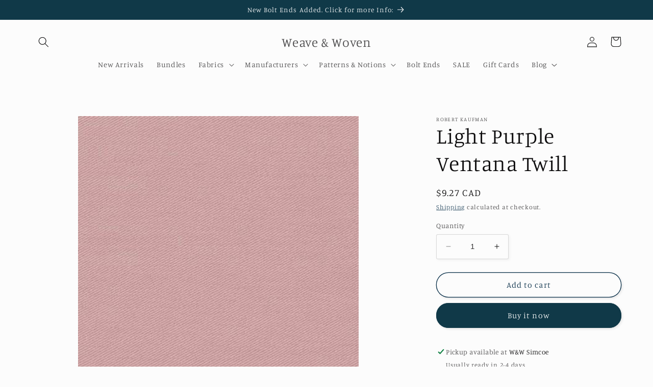

--- FILE ---
content_type: text/html; charset=utf-8
request_url: https://weaveandwoven.com/en-ch/products/light-purple-ventana-twill-1
body_size: 27965
content:
<!doctype html>
<html class="no-js" lang="en">
  <head>
    <meta charset="utf-8">
    <meta http-equiv="X-UA-Compatible" content="IE=edge">
    <meta name="viewport" content="width=device-width,initial-scale=1">
    <meta name="theme-color" content="">
    <link rel="canonical" href="https://weaveandwoven.com/en-ch/products/light-purple-ventana-twill-1">
    <link rel="preconnect" href="https://cdn.shopify.com" crossorigin><link rel="icon" type="image/png" href="//weaveandwoven.com/cdn/shop/files/Weave_Woven.png?crop=center&height=32&v=1755013618&width=32"><link rel="preconnect" href="https://fonts.shopifycdn.com" crossorigin><title>
      Light Purple Ventana Twill | Weave &amp; Woven
</title>

    
      <meta name="description" content="Item Details: ➳ Collection: Ventana Twill   ➳ Designer: - ➳ Manufacturer: Robert Kaufman ➳ Weight: Heavy 7.9oz ➳ Material: 100% Cotton Twill ➳ Width: 44/45”   All yardage is cut in 1/2 YARD Increments straight from the bolt in a continuous length. 1 = 1/2 Yard 2 = 1 Yard 3 = 1.5 Yard 4 = 2 Yards ect...">
    

    

<meta property="og:site_name" content="Weave &amp; Woven">
<meta property="og:url" content="https://weaveandwoven.com/en-ch/products/light-purple-ventana-twill-1">
<meta property="og:title" content="Light Purple Ventana Twill | Weave &amp; Woven">
<meta property="og:type" content="product">
<meta property="og:description" content="Item Details: ➳ Collection: Ventana Twill   ➳ Designer: - ➳ Manufacturer: Robert Kaufman ➳ Weight: Heavy 7.9oz ➳ Material: 100% Cotton Twill ➳ Width: 44/45”   All yardage is cut in 1/2 YARD Increments straight from the bolt in a continuous length. 1 = 1/2 Yard 2 = 1 Yard 3 = 1.5 Yard 4 = 2 Yards ect..."><meta property="og:image" content="http://weaveandwoven.com/cdn/shop/products/V095-525_8632ee61-a7f9-462b-8a46-f37d175ad022.jpg?v=1644971285">
  <meta property="og:image:secure_url" content="https://weaveandwoven.com/cdn/shop/products/V095-525_8632ee61-a7f9-462b-8a46-f37d175ad022.jpg?v=1644971285">
  <meta property="og:image:width" content="450">
  <meta property="og:image:height" content="450"><meta property="og:price:amount" content="9.27">
  <meta property="og:price:currency" content="CAD"><meta name="twitter:card" content="summary_large_image">
<meta name="twitter:title" content="Light Purple Ventana Twill | Weave &amp; Woven">
<meta name="twitter:description" content="Item Details: ➳ Collection: Ventana Twill   ➳ Designer: - ➳ Manufacturer: Robert Kaufman ➳ Weight: Heavy 7.9oz ➳ Material: 100% Cotton Twill ➳ Width: 44/45”   All yardage is cut in 1/2 YARD Increments straight from the bolt in a continuous length. 1 = 1/2 Yard 2 = 1 Yard 3 = 1.5 Yard 4 = 2 Yards ect...">


    <script src="//weaveandwoven.com/cdn/shop/t/7/assets/constants.js?v=95358004781563950421682615404" defer="defer"></script>
    <script src="//weaveandwoven.com/cdn/shop/t/7/assets/pubsub.js?v=2921868252632587581682615404" defer="defer"></script>
    <script src="//weaveandwoven.com/cdn/shop/t/7/assets/global.js?v=127210358271191040921682615404" defer="defer"></script>
    <script>window.performance && window.performance.mark && window.performance.mark('shopify.content_for_header.start');</script><meta id="shopify-digital-wallet" name="shopify-digital-wallet" content="/25818168/digital_wallets/dialog">
<meta name="shopify-checkout-api-token" content="f28c645fb97f315d2ef5bdcfe1e2421c">
<meta id="in-context-paypal-metadata" data-shop-id="25818168" data-venmo-supported="false" data-environment="production" data-locale="en_US" data-paypal-v4="true" data-currency="CAD">
<link rel="alternate" hreflang="x-default" href="https://weaveandwoven.com/products/light-purple-ventana-twill-1">
<link rel="alternate" hreflang="en" href="https://weaveandwoven.com/products/light-purple-ventana-twill-1">
<link rel="alternate" hreflang="en-CH" href="https://weaveandwoven.com/en-ch/products/light-purple-ventana-twill-1">
<link rel="alternate" hreflang="en-GB" href="https://weaveandwoven.com/en-ch/products/light-purple-ventana-twill-1">
<link rel="alternate" hreflang="en-ES" href="https://weaveandwoven.com/en-ch/products/light-purple-ventana-twill-1">
<link rel="alternate" hreflang="en-FR" href="https://weaveandwoven.com/en-ch/products/light-purple-ventana-twill-1">
<link rel="alternate" hreflang="en-IT" href="https://weaveandwoven.com/en-ch/products/light-purple-ventana-twill-1">
<link rel="alternate" hreflang="en-IE" href="https://weaveandwoven.com/en-ch/products/light-purple-ventana-twill-1">
<link rel="alternate" hreflang="en-NO" href="https://weaveandwoven.com/en-ch/products/light-purple-ventana-twill-1">
<link rel="alternate" hreflang="en-SE" href="https://weaveandwoven.com/en-ch/products/light-purple-ventana-twill-1">
<link rel="alternate" hreflang="en-FI" href="https://weaveandwoven.com/en-ch/products/light-purple-ventana-twill-1">
<link rel="alternate" hreflang="en-DE" href="https://weaveandwoven.com/en-ch/products/light-purple-ventana-twill-1">
<link rel="alternate" hreflang="en-PT" href="https://weaveandwoven.com/en-ch/products/light-purple-ventana-twill-1">
<link rel="alternate" hreflang="en-NL" href="https://weaveandwoven.com/en-ch/products/light-purple-ventana-twill-1">
<link rel="alternate" type="application/json+oembed" href="https://weaveandwoven.com/en-ch/products/light-purple-ventana-twill-1.oembed">
<script async="async" src="/checkouts/internal/preloads.js?locale=en-ES"></script>
<script id="apple-pay-shop-capabilities" type="application/json">{"shopId":25818168,"countryCode":"CA","currencyCode":"CAD","merchantCapabilities":["supports3DS"],"merchantId":"gid:\/\/shopify\/Shop\/25818168","merchantName":"Weave \u0026 Woven","requiredBillingContactFields":["postalAddress","email","phone"],"requiredShippingContactFields":["postalAddress","email","phone"],"shippingType":"shipping","supportedNetworks":["visa","masterCard","amex","discover","interac","jcb"],"total":{"type":"pending","label":"Weave \u0026 Woven","amount":"1.00"},"shopifyPaymentsEnabled":true,"supportsSubscriptions":true}</script>
<script id="shopify-features" type="application/json">{"accessToken":"f28c645fb97f315d2ef5bdcfe1e2421c","betas":["rich-media-storefront-analytics"],"domain":"weaveandwoven.com","predictiveSearch":true,"shopId":25818168,"locale":"en"}</script>
<script>var Shopify = Shopify || {};
Shopify.shop = "weave-and-woven.myshopify.com";
Shopify.locale = "en";
Shopify.currency = {"active":"CAD","rate":"1.0"};
Shopify.country = "ES";
Shopify.theme = {"name":"Studio","id":125965140011,"schema_name":"Studio","schema_version":"9.0.0","theme_store_id":1431,"role":"main"};
Shopify.theme.handle = "null";
Shopify.theme.style = {"id":null,"handle":null};
Shopify.cdnHost = "weaveandwoven.com/cdn";
Shopify.routes = Shopify.routes || {};
Shopify.routes.root = "/en-ch/";</script>
<script type="module">!function(o){(o.Shopify=o.Shopify||{}).modules=!0}(window);</script>
<script>!function(o){function n(){var o=[];function n(){o.push(Array.prototype.slice.apply(arguments))}return n.q=o,n}var t=o.Shopify=o.Shopify||{};t.loadFeatures=n(),t.autoloadFeatures=n()}(window);</script>
<script id="shop-js-analytics" type="application/json">{"pageType":"product"}</script>
<script defer="defer" async type="module" src="//weaveandwoven.com/cdn/shopifycloud/shop-js/modules/v2/client.init-shop-cart-sync_CG-L-Qzi.en.esm.js"></script>
<script defer="defer" async type="module" src="//weaveandwoven.com/cdn/shopifycloud/shop-js/modules/v2/chunk.common_B8yXDTDb.esm.js"></script>
<script type="module">
  await import("//weaveandwoven.com/cdn/shopifycloud/shop-js/modules/v2/client.init-shop-cart-sync_CG-L-Qzi.en.esm.js");
await import("//weaveandwoven.com/cdn/shopifycloud/shop-js/modules/v2/chunk.common_B8yXDTDb.esm.js");

  window.Shopify.SignInWithShop?.initShopCartSync?.({"fedCMEnabled":true,"windoidEnabled":true});

</script>
<script>(function() {
  var isLoaded = false;
  function asyncLoad() {
    if (isLoaded) return;
    isLoaded = true;
    var urls = ["https:\/\/lootly.io\/js\/integrations\/shopify\/script.js?shop=weave-and-woven.myshopify.com","https:\/\/chimpstatic.com\/mcjs-connected\/js\/users\/32fb16406cac4e24a0de6c987\/9fa3f6ec661c488662088b318.js?shop=weave-and-woven.myshopify.com","https:\/\/static.rechargecdn.com\/assets\/js\/widget.min.js?shop=weave-and-woven.myshopify.com","https:\/\/static.rechargecdn.com\/static\/js\/recharge.js?shop=weave-and-woven.myshopify.com","https:\/\/cloud.goldendev.win\/shopify\/show-recent-orders\/js\/show-recent-orders.js?shop=weave-and-woven.myshopify.com"];
    for (var i = 0; i < urls.length; i++) {
      var s = document.createElement('script');
      s.type = 'text/javascript';
      s.async = true;
      s.src = urls[i];
      var x = document.getElementsByTagName('script')[0];
      x.parentNode.insertBefore(s, x);
    }
  };
  if(window.attachEvent) {
    window.attachEvent('onload', asyncLoad);
  } else {
    window.addEventListener('load', asyncLoad, false);
  }
})();</script>
<script id="__st">var __st={"a":25818168,"offset":-18000,"reqid":"6d91a1ac-2cd6-4773-8a24-bf5bcbeb340c-1768023763","pageurl":"weaveandwoven.com\/en-ch\/products\/light-purple-ventana-twill-1","u":"34e4b4cf3cfc","p":"product","rtyp":"product","rid":6774436266027};</script>
<script>window.ShopifyPaypalV4VisibilityTracking = true;</script>
<script id="captcha-bootstrap">!function(){'use strict';const t='contact',e='account',n='new_comment',o=[[t,t],['blogs',n],['comments',n],[t,'customer']],c=[[e,'customer_login'],[e,'guest_login'],[e,'recover_customer_password'],[e,'create_customer']],r=t=>t.map((([t,e])=>`form[action*='/${t}']:not([data-nocaptcha='true']) input[name='form_type'][value='${e}']`)).join(','),a=t=>()=>t?[...document.querySelectorAll(t)].map((t=>t.form)):[];function s(){const t=[...o],e=r(t);return a(e)}const i='password',u='form_key',d=['recaptcha-v3-token','g-recaptcha-response','h-captcha-response',i],f=()=>{try{return window.sessionStorage}catch{return}},m='__shopify_v',_=t=>t.elements[u];function p(t,e,n=!1){try{const o=window.sessionStorage,c=JSON.parse(o.getItem(e)),{data:r}=function(t){const{data:e,action:n}=t;return t[m]||n?{data:e,action:n}:{data:t,action:n}}(c);for(const[e,n]of Object.entries(r))t.elements[e]&&(t.elements[e].value=n);n&&o.removeItem(e)}catch(o){console.error('form repopulation failed',{error:o})}}const l='form_type',E='cptcha';function T(t){t.dataset[E]=!0}const w=window,h=w.document,L='Shopify',v='ce_forms',y='captcha';let A=!1;((t,e)=>{const n=(g='f06e6c50-85a8-45c8-87d0-21a2b65856fe',I='https://cdn.shopify.com/shopifycloud/storefront-forms-hcaptcha/ce_storefront_forms_captcha_hcaptcha.v1.5.2.iife.js',D={infoText:'Protected by hCaptcha',privacyText:'Privacy',termsText:'Terms'},(t,e,n)=>{const o=w[L][v],c=o.bindForm;if(c)return c(t,g,e,D).then(n);var r;o.q.push([[t,g,e,D],n]),r=I,A||(h.body.append(Object.assign(h.createElement('script'),{id:'captcha-provider',async:!0,src:r})),A=!0)});var g,I,D;w[L]=w[L]||{},w[L][v]=w[L][v]||{},w[L][v].q=[],w[L][y]=w[L][y]||{},w[L][y].protect=function(t,e){n(t,void 0,e),T(t)},Object.freeze(w[L][y]),function(t,e,n,w,h,L){const[v,y,A,g]=function(t,e,n){const i=e?o:[],u=t?c:[],d=[...i,...u],f=r(d),m=r(i),_=r(d.filter((([t,e])=>n.includes(e))));return[a(f),a(m),a(_),s()]}(w,h,L),I=t=>{const e=t.target;return e instanceof HTMLFormElement?e:e&&e.form},D=t=>v().includes(t);t.addEventListener('submit',(t=>{const e=I(t);if(!e)return;const n=D(e)&&!e.dataset.hcaptchaBound&&!e.dataset.recaptchaBound,o=_(e),c=g().includes(e)&&(!o||!o.value);(n||c)&&t.preventDefault(),c&&!n&&(function(t){try{if(!f())return;!function(t){const e=f();if(!e)return;const n=_(t);if(!n)return;const o=n.value;o&&e.removeItem(o)}(t);const e=Array.from(Array(32),(()=>Math.random().toString(36)[2])).join('');!function(t,e){_(t)||t.append(Object.assign(document.createElement('input'),{type:'hidden',name:u})),t.elements[u].value=e}(t,e),function(t,e){const n=f();if(!n)return;const o=[...t.querySelectorAll(`input[type='${i}']`)].map((({name:t})=>t)),c=[...d,...o],r={};for(const[a,s]of new FormData(t).entries())c.includes(a)||(r[a]=s);n.setItem(e,JSON.stringify({[m]:1,action:t.action,data:r}))}(t,e)}catch(e){console.error('failed to persist form',e)}}(e),e.submit())}));const S=(t,e)=>{t&&!t.dataset[E]&&(n(t,e.some((e=>e===t))),T(t))};for(const o of['focusin','change'])t.addEventListener(o,(t=>{const e=I(t);D(e)&&S(e,y())}));const B=e.get('form_key'),M=e.get(l),P=B&&M;t.addEventListener('DOMContentLoaded',(()=>{const t=y();if(P)for(const e of t)e.elements[l].value===M&&p(e,B);[...new Set([...A(),...v().filter((t=>'true'===t.dataset.shopifyCaptcha))])].forEach((e=>S(e,t)))}))}(h,new URLSearchParams(w.location.search),n,t,e,['guest_login'])})(!0,!0)}();</script>
<script integrity="sha256-4kQ18oKyAcykRKYeNunJcIwy7WH5gtpwJnB7kiuLZ1E=" data-source-attribution="shopify.loadfeatures" defer="defer" src="//weaveandwoven.com/cdn/shopifycloud/storefront/assets/storefront/load_feature-a0a9edcb.js" crossorigin="anonymous"></script>
<script data-source-attribution="shopify.dynamic_checkout.dynamic.init">var Shopify=Shopify||{};Shopify.PaymentButton=Shopify.PaymentButton||{isStorefrontPortableWallets:!0,init:function(){window.Shopify.PaymentButton.init=function(){};var t=document.createElement("script");t.src="https://weaveandwoven.com/cdn/shopifycloud/portable-wallets/latest/portable-wallets.en.js",t.type="module",document.head.appendChild(t)}};
</script>
<script data-source-attribution="shopify.dynamic_checkout.buyer_consent">
  function portableWalletsHideBuyerConsent(e){var t=document.getElementById("shopify-buyer-consent"),n=document.getElementById("shopify-subscription-policy-button");t&&n&&(t.classList.add("hidden"),t.setAttribute("aria-hidden","true"),n.removeEventListener("click",e))}function portableWalletsShowBuyerConsent(e){var t=document.getElementById("shopify-buyer-consent"),n=document.getElementById("shopify-subscription-policy-button");t&&n&&(t.classList.remove("hidden"),t.removeAttribute("aria-hidden"),n.addEventListener("click",e))}window.Shopify?.PaymentButton&&(window.Shopify.PaymentButton.hideBuyerConsent=portableWalletsHideBuyerConsent,window.Shopify.PaymentButton.showBuyerConsent=portableWalletsShowBuyerConsent);
</script>
<script>
  function portableWalletsCleanup(e){e&&e.src&&console.error("Failed to load portable wallets script "+e.src);var t=document.querySelectorAll("shopify-accelerated-checkout .shopify-payment-button__skeleton, shopify-accelerated-checkout-cart .wallet-cart-button__skeleton"),e=document.getElementById("shopify-buyer-consent");for(let e=0;e<t.length;e++)t[e].remove();e&&e.remove()}function portableWalletsNotLoadedAsModule(e){e instanceof ErrorEvent&&"string"==typeof e.message&&e.message.includes("import.meta")&&"string"==typeof e.filename&&e.filename.includes("portable-wallets")&&(window.removeEventListener("error",portableWalletsNotLoadedAsModule),window.Shopify.PaymentButton.failedToLoad=e,"loading"===document.readyState?document.addEventListener("DOMContentLoaded",window.Shopify.PaymentButton.init):window.Shopify.PaymentButton.init())}window.addEventListener("error",portableWalletsNotLoadedAsModule);
</script>

<script type="module" src="https://weaveandwoven.com/cdn/shopifycloud/portable-wallets/latest/portable-wallets.en.js" onError="portableWalletsCleanup(this)" crossorigin="anonymous"></script>
<script nomodule>
  document.addEventListener("DOMContentLoaded", portableWalletsCleanup);
</script>

<link id="shopify-accelerated-checkout-styles" rel="stylesheet" media="screen" href="https://weaveandwoven.com/cdn/shopifycloud/portable-wallets/latest/accelerated-checkout-backwards-compat.css" crossorigin="anonymous">
<style id="shopify-accelerated-checkout-cart">
        #shopify-buyer-consent {
  margin-top: 1em;
  display: inline-block;
  width: 100%;
}

#shopify-buyer-consent.hidden {
  display: none;
}

#shopify-subscription-policy-button {
  background: none;
  border: none;
  padding: 0;
  text-decoration: underline;
  font-size: inherit;
  cursor: pointer;
}

#shopify-subscription-policy-button::before {
  box-shadow: none;
}

      </style>
<script id="sections-script" data-sections="header" defer="defer" src="//weaveandwoven.com/cdn/shop/t/7/compiled_assets/scripts.js?1971"></script>
<script>window.performance && window.performance.mark && window.performance.mark('shopify.content_for_header.end');</script>


    <style data-shopify>
      @font-face {
  font-family: Manuale;
  font-weight: 300;
  font-style: normal;
  font-display: swap;
  src: url("//weaveandwoven.com/cdn/fonts/manuale/manuale_n3.0baac6564b6ed416af2c179e69ad2689bd829f1a.woff2") format("woff2"),
       url("//weaveandwoven.com/cdn/fonts/manuale/manuale_n3.3b80020a9032b8fdf9b79d72323aacd37cfccc1f.woff") format("woff");
}

      @font-face {
  font-family: Manuale;
  font-weight: 700;
  font-style: normal;
  font-display: swap;
  src: url("//weaveandwoven.com/cdn/fonts/manuale/manuale_n7.3ba047f22d4f96763fb98130d717aa23f3693e91.woff2") format("woff2"),
       url("//weaveandwoven.com/cdn/fonts/manuale/manuale_n7.d41567120e3bfda7b74704ba4a90a9bcb1d16998.woff") format("woff");
}

      @font-face {
  font-family: Manuale;
  font-weight: 300;
  font-style: italic;
  font-display: swap;
  src: url("//weaveandwoven.com/cdn/fonts/manuale/manuale_i3.8cbe945d7f8e216c7231bccf91cc310dd97f8ab7.woff2") format("woff2"),
       url("//weaveandwoven.com/cdn/fonts/manuale/manuale_i3.b7e6796aef798c07921d6148fdfe101e7b005e4c.woff") format("woff");
}

      @font-face {
  font-family: Manuale;
  font-weight: 700;
  font-style: italic;
  font-display: swap;
  src: url("//weaveandwoven.com/cdn/fonts/manuale/manuale_i7.3e507417c47b4832577c8acf727857a21bf11116.woff2") format("woff2"),
       url("//weaveandwoven.com/cdn/fonts/manuale/manuale_i7.eb96031fac61588a1dde990db53eb087563603d7.woff") format("woff");
}

      @font-face {
  font-family: Manuale;
  font-weight: 300;
  font-style: normal;
  font-display: swap;
  src: url("//weaveandwoven.com/cdn/fonts/manuale/manuale_n3.0baac6564b6ed416af2c179e69ad2689bd829f1a.woff2") format("woff2"),
       url("//weaveandwoven.com/cdn/fonts/manuale/manuale_n3.3b80020a9032b8fdf9b79d72323aacd37cfccc1f.woff") format("woff");
}


      :root {
        --font-body-family: Manuale, serif;
        --font-body-style: normal;
        --font-body-weight: 300;
        --font-body-weight-bold: 600;

        --font-heading-family: Manuale, serif;
        --font-heading-style: normal;
        --font-heading-weight: 300;

        --font-body-scale: 1.05;
        --font-heading-scale: 1.0;

        --color-base-text: 13, 12, 13;
        --color-shadow: 13, 12, 13;
        --color-base-background-1: 252, 252, 252;
        --color-base-background-2: 235, 236, 237;
        --color-base-solid-button-labels: 252, 252, 252;
        --color-base-outline-button-labels: 5, 44, 70;
        --color-base-accent-1: 16, 57, 72;
        --color-base-accent-2: 16, 57, 72;
        --payment-terms-background-color: #fcfcfc;

        --gradient-base-background-1: #fcfcfc;
        --gradient-base-background-2: #ebeced;
        --gradient-base-accent-1: #103948;
        --gradient-base-accent-2: #103948;

        --media-padding: px;
        --media-border-opacity: 0.05;
        --media-border-width: 0px;
        --media-radius: 0px;
        --media-shadow-opacity: 0.0;
        --media-shadow-horizontal-offset: 0px;
        --media-shadow-vertical-offset: 0px;
        --media-shadow-blur-radius: 0px;
        --media-shadow-visible: 0;

        --page-width: 120rem;
        --page-width-margin: 0rem;

        --product-card-image-padding: 0.0rem;
        --product-card-corner-radius: 0.0rem;
        --product-card-text-alignment: center;
        --product-card-border-width: 0.0rem;
        --product-card-border-opacity: 0.1;
        --product-card-shadow-opacity: 0.1;
        --product-card-shadow-visible: 1;
        --product-card-shadow-horizontal-offset: 0.0rem;
        --product-card-shadow-vertical-offset: 0.0rem;
        --product-card-shadow-blur-radius: 0.0rem;

        --collection-card-image-padding: 0.0rem;
        --collection-card-corner-radius: 0.0rem;
        --collection-card-text-alignment: center;
        --collection-card-border-width: 0.0rem;
        --collection-card-border-opacity: 0.1;
        --collection-card-shadow-opacity: 0.1;
        --collection-card-shadow-visible: 1;
        --collection-card-shadow-horizontal-offset: 0.0rem;
        --collection-card-shadow-vertical-offset: 0.0rem;
        --collection-card-shadow-blur-radius: 0.0rem;

        --blog-card-image-padding: 0.0rem;
        --blog-card-corner-radius: 0.0rem;
        --blog-card-text-alignment: center;
        --blog-card-border-width: 0.0rem;
        --blog-card-border-opacity: 0.1;
        --blog-card-shadow-opacity: 0.1;
        --blog-card-shadow-visible: 1;
        --blog-card-shadow-horizontal-offset: 0.0rem;
        --blog-card-shadow-vertical-offset: 0.0rem;
        --blog-card-shadow-blur-radius: 0.0rem;

        --badge-corner-radius: 4.0rem;

        --popup-border-width: 0px;
        --popup-border-opacity: 0.1;
        --popup-corner-radius: 0px;
        --popup-shadow-opacity: 0.1;
        --popup-shadow-horizontal-offset: 6px;
        --popup-shadow-vertical-offset: 6px;
        --popup-shadow-blur-radius: 25px;

        --drawer-border-width: 1px;
        --drawer-border-opacity: 0.1;
        --drawer-shadow-opacity: 0.0;
        --drawer-shadow-horizontal-offset: 0px;
        --drawer-shadow-vertical-offset: 0px;
        --drawer-shadow-blur-radius: 0px;

        --spacing-sections-desktop: 0px;
        --spacing-sections-mobile: 0px;

        --grid-desktop-vertical-spacing: 40px;
        --grid-desktop-horizontal-spacing: 40px;
        --grid-mobile-vertical-spacing: 20px;
        --grid-mobile-horizontal-spacing: 20px;

        --text-boxes-border-opacity: 0.0;
        --text-boxes-border-width: 0px;
        --text-boxes-radius: 0px;
        --text-boxes-shadow-opacity: 0.0;
        --text-boxes-shadow-visible: 0;
        --text-boxes-shadow-horizontal-offset: 0px;
        --text-boxes-shadow-vertical-offset: 0px;
        --text-boxes-shadow-blur-radius: 0px;

        --buttons-radius: 40px;
        --buttons-radius-outset: 41px;
        --buttons-border-width: 1px;
        --buttons-border-opacity: 1.0;
        --buttons-shadow-opacity: 0.1;
        --buttons-shadow-visible: 1;
        --buttons-shadow-horizontal-offset: 2px;
        --buttons-shadow-vertical-offset: 2px;
        --buttons-shadow-blur-radius: 5px;
        --buttons-border-offset: 0.3px;

        --inputs-radius: 2px;
        --inputs-border-width: 1px;
        --inputs-border-opacity: 0.15;
        --inputs-shadow-opacity: 0.05;
        --inputs-shadow-horizontal-offset: 2px;
        --inputs-margin-offset: 2px;
        --inputs-shadow-vertical-offset: 2px;
        --inputs-shadow-blur-radius: 5px;
        --inputs-radius-outset: 3px;

        --variant-pills-radius: 40px;
        --variant-pills-border-width: 1px;
        --variant-pills-border-opacity: 0.55;
        --variant-pills-shadow-opacity: 0.0;
        --variant-pills-shadow-horizontal-offset: 0px;
        --variant-pills-shadow-vertical-offset: 0px;
        --variant-pills-shadow-blur-radius: 0px;
      }

      *,
      *::before,
      *::after {
        box-sizing: inherit;
      }

      html {
        box-sizing: border-box;
        font-size: calc(var(--font-body-scale) * 62.5%);
        height: 100%;
      }

      body {
        display: grid;
        grid-template-rows: auto auto 1fr auto;
        grid-template-columns: 100%;
        min-height: 100%;
        margin: 0;
        font-size: 1.5rem;
        letter-spacing: 0.06rem;
        line-height: calc(1 + 0.8 / var(--font-body-scale));
        font-family: var(--font-body-family);
        font-style: var(--font-body-style);
        font-weight: var(--font-body-weight);
      }

      @media screen and (min-width: 750px) {
        body {
          font-size: 1.6rem;
        }
      }
    </style>

    <link href="//weaveandwoven.com/cdn/shop/t/7/assets/base.css?v=140624990073879848751682615402" rel="stylesheet" type="text/css" media="all" />
<link rel="preload" as="font" href="//weaveandwoven.com/cdn/fonts/manuale/manuale_n3.0baac6564b6ed416af2c179e69ad2689bd829f1a.woff2" type="font/woff2" crossorigin><link rel="preload" as="font" href="//weaveandwoven.com/cdn/fonts/manuale/manuale_n3.0baac6564b6ed416af2c179e69ad2689bd829f1a.woff2" type="font/woff2" crossorigin><link rel="stylesheet" href="//weaveandwoven.com/cdn/shop/t/7/assets/component-predictive-search.css?v=85913294783299393391682615403" media="print" onload="this.media='all'"><script>document.documentElement.className = document.documentElement.className.replace('no-js', 'js');
    if (Shopify.designMode) {
      document.documentElement.classList.add('shopify-design-mode');
    }
    </script>
  <link href="https://monorail-edge.shopifysvc.com" rel="dns-prefetch">
<script>(function(){if ("sendBeacon" in navigator && "performance" in window) {try {var session_token_from_headers = performance.getEntriesByType('navigation')[0].serverTiming.find(x => x.name == '_s').description;} catch {var session_token_from_headers = undefined;}var session_cookie_matches = document.cookie.match(/_shopify_s=([^;]*)/);var session_token_from_cookie = session_cookie_matches && session_cookie_matches.length === 2 ? session_cookie_matches[1] : "";var session_token = session_token_from_headers || session_token_from_cookie || "";function handle_abandonment_event(e) {var entries = performance.getEntries().filter(function(entry) {return /monorail-edge.shopifysvc.com/.test(entry.name);});if (!window.abandonment_tracked && entries.length === 0) {window.abandonment_tracked = true;var currentMs = Date.now();var navigation_start = performance.timing.navigationStart;var payload = {shop_id: 25818168,url: window.location.href,navigation_start,duration: currentMs - navigation_start,session_token,page_type: "product"};window.navigator.sendBeacon("https://monorail-edge.shopifysvc.com/v1/produce", JSON.stringify({schema_id: "online_store_buyer_site_abandonment/1.1",payload: payload,metadata: {event_created_at_ms: currentMs,event_sent_at_ms: currentMs}}));}}window.addEventListener('pagehide', handle_abandonment_event);}}());</script>
<script id="web-pixels-manager-setup">(function e(e,d,r,n,o){if(void 0===o&&(o={}),!Boolean(null===(a=null===(i=window.Shopify)||void 0===i?void 0:i.analytics)||void 0===a?void 0:a.replayQueue)){var i,a;window.Shopify=window.Shopify||{};var t=window.Shopify;t.analytics=t.analytics||{};var s=t.analytics;s.replayQueue=[],s.publish=function(e,d,r){return s.replayQueue.push([e,d,r]),!0};try{self.performance.mark("wpm:start")}catch(e){}var l=function(){var e={modern:/Edge?\/(1{2}[4-9]|1[2-9]\d|[2-9]\d{2}|\d{4,})\.\d+(\.\d+|)|Firefox\/(1{2}[4-9]|1[2-9]\d|[2-9]\d{2}|\d{4,})\.\d+(\.\d+|)|Chrom(ium|e)\/(9{2}|\d{3,})\.\d+(\.\d+|)|(Maci|X1{2}).+ Version\/(15\.\d+|(1[6-9]|[2-9]\d|\d{3,})\.\d+)([,.]\d+|)( \(\w+\)|)( Mobile\/\w+|) Safari\/|Chrome.+OPR\/(9{2}|\d{3,})\.\d+\.\d+|(CPU[ +]OS|iPhone[ +]OS|CPU[ +]iPhone|CPU IPhone OS|CPU iPad OS)[ +]+(15[._]\d+|(1[6-9]|[2-9]\d|\d{3,})[._]\d+)([._]\d+|)|Android:?[ /-](13[3-9]|1[4-9]\d|[2-9]\d{2}|\d{4,})(\.\d+|)(\.\d+|)|Android.+Firefox\/(13[5-9]|1[4-9]\d|[2-9]\d{2}|\d{4,})\.\d+(\.\d+|)|Android.+Chrom(ium|e)\/(13[3-9]|1[4-9]\d|[2-9]\d{2}|\d{4,})\.\d+(\.\d+|)|SamsungBrowser\/([2-9]\d|\d{3,})\.\d+/,legacy:/Edge?\/(1[6-9]|[2-9]\d|\d{3,})\.\d+(\.\d+|)|Firefox\/(5[4-9]|[6-9]\d|\d{3,})\.\d+(\.\d+|)|Chrom(ium|e)\/(5[1-9]|[6-9]\d|\d{3,})\.\d+(\.\d+|)([\d.]+$|.*Safari\/(?![\d.]+ Edge\/[\d.]+$))|(Maci|X1{2}).+ Version\/(10\.\d+|(1[1-9]|[2-9]\d|\d{3,})\.\d+)([,.]\d+|)( \(\w+\)|)( Mobile\/\w+|) Safari\/|Chrome.+OPR\/(3[89]|[4-9]\d|\d{3,})\.\d+\.\d+|(CPU[ +]OS|iPhone[ +]OS|CPU[ +]iPhone|CPU IPhone OS|CPU iPad OS)[ +]+(10[._]\d+|(1[1-9]|[2-9]\d|\d{3,})[._]\d+)([._]\d+|)|Android:?[ /-](13[3-9]|1[4-9]\d|[2-9]\d{2}|\d{4,})(\.\d+|)(\.\d+|)|Mobile Safari.+OPR\/([89]\d|\d{3,})\.\d+\.\d+|Android.+Firefox\/(13[5-9]|1[4-9]\d|[2-9]\d{2}|\d{4,})\.\d+(\.\d+|)|Android.+Chrom(ium|e)\/(13[3-9]|1[4-9]\d|[2-9]\d{2}|\d{4,})\.\d+(\.\d+|)|Android.+(UC? ?Browser|UCWEB|U3)[ /]?(15\.([5-9]|\d{2,})|(1[6-9]|[2-9]\d|\d{3,})\.\d+)\.\d+|SamsungBrowser\/(5\.\d+|([6-9]|\d{2,})\.\d+)|Android.+MQ{2}Browser\/(14(\.(9|\d{2,})|)|(1[5-9]|[2-9]\d|\d{3,})(\.\d+|))(\.\d+|)|K[Aa][Ii]OS\/(3\.\d+|([4-9]|\d{2,})\.\d+)(\.\d+|)/},d=e.modern,r=e.legacy,n=navigator.userAgent;return n.match(d)?"modern":n.match(r)?"legacy":"unknown"}(),u="modern"===l?"modern":"legacy",c=(null!=n?n:{modern:"",legacy:""})[u],f=function(e){return[e.baseUrl,"/wpm","/b",e.hashVersion,"modern"===e.buildTarget?"m":"l",".js"].join("")}({baseUrl:d,hashVersion:r,buildTarget:u}),m=function(e){var d=e.version,r=e.bundleTarget,n=e.surface,o=e.pageUrl,i=e.monorailEndpoint;return{emit:function(e){var a=e.status,t=e.errorMsg,s=(new Date).getTime(),l=JSON.stringify({metadata:{event_sent_at_ms:s},events:[{schema_id:"web_pixels_manager_load/3.1",payload:{version:d,bundle_target:r,page_url:o,status:a,surface:n,error_msg:t},metadata:{event_created_at_ms:s}}]});if(!i)return console&&console.warn&&console.warn("[Web Pixels Manager] No Monorail endpoint provided, skipping logging."),!1;try{return self.navigator.sendBeacon.bind(self.navigator)(i,l)}catch(e){}var u=new XMLHttpRequest;try{return u.open("POST",i,!0),u.setRequestHeader("Content-Type","text/plain"),u.send(l),!0}catch(e){return console&&console.warn&&console.warn("[Web Pixels Manager] Got an unhandled error while logging to Monorail."),!1}}}}({version:r,bundleTarget:l,surface:e.surface,pageUrl:self.location.href,monorailEndpoint:e.monorailEndpoint});try{o.browserTarget=l,function(e){var d=e.src,r=e.async,n=void 0===r||r,o=e.onload,i=e.onerror,a=e.sri,t=e.scriptDataAttributes,s=void 0===t?{}:t,l=document.createElement("script"),u=document.querySelector("head"),c=document.querySelector("body");if(l.async=n,l.src=d,a&&(l.integrity=a,l.crossOrigin="anonymous"),s)for(var f in s)if(Object.prototype.hasOwnProperty.call(s,f))try{l.dataset[f]=s[f]}catch(e){}if(o&&l.addEventListener("load",o),i&&l.addEventListener("error",i),u)u.appendChild(l);else{if(!c)throw new Error("Did not find a head or body element to append the script");c.appendChild(l)}}({src:f,async:!0,onload:function(){if(!function(){var e,d;return Boolean(null===(d=null===(e=window.Shopify)||void 0===e?void 0:e.analytics)||void 0===d?void 0:d.initialized)}()){var d=window.webPixelsManager.init(e)||void 0;if(d){var r=window.Shopify.analytics;r.replayQueue.forEach((function(e){var r=e[0],n=e[1],o=e[2];d.publishCustomEvent(r,n,o)})),r.replayQueue=[],r.publish=d.publishCustomEvent,r.visitor=d.visitor,r.initialized=!0}}},onerror:function(){return m.emit({status:"failed",errorMsg:"".concat(f," has failed to load")})},sri:function(e){var d=/^sha384-[A-Za-z0-9+/=]+$/;return"string"==typeof e&&d.test(e)}(c)?c:"",scriptDataAttributes:o}),m.emit({status:"loading"})}catch(e){m.emit({status:"failed",errorMsg:(null==e?void 0:e.message)||"Unknown error"})}}})({shopId: 25818168,storefrontBaseUrl: "https://weaveandwoven.com",extensionsBaseUrl: "https://extensions.shopifycdn.com/cdn/shopifycloud/web-pixels-manager",monorailEndpoint: "https://monorail-edge.shopifysvc.com/unstable/produce_batch",surface: "storefront-renderer",enabledBetaFlags: ["2dca8a86","a0d5f9d2"],webPixelsConfigList: [{"id":"40468523","configuration":"{\"tagID\":\"2614048462506\"}","eventPayloadVersion":"v1","runtimeContext":"STRICT","scriptVersion":"18031546ee651571ed29edbe71a3550b","type":"APP","apiClientId":3009811,"privacyPurposes":["ANALYTICS","MARKETING","SALE_OF_DATA"],"dataSharingAdjustments":{"protectedCustomerApprovalScopes":["read_customer_address","read_customer_email","read_customer_name","read_customer_personal_data","read_customer_phone"]}},{"id":"85262379","eventPayloadVersion":"v1","runtimeContext":"LAX","scriptVersion":"1","type":"CUSTOM","privacyPurposes":["ANALYTICS"],"name":"Google Analytics tag (migrated)"},{"id":"shopify-app-pixel","configuration":"{}","eventPayloadVersion":"v1","runtimeContext":"STRICT","scriptVersion":"0450","apiClientId":"shopify-pixel","type":"APP","privacyPurposes":["ANALYTICS","MARKETING"]},{"id":"shopify-custom-pixel","eventPayloadVersion":"v1","runtimeContext":"LAX","scriptVersion":"0450","apiClientId":"shopify-pixel","type":"CUSTOM","privacyPurposes":["ANALYTICS","MARKETING"]}],isMerchantRequest: false,initData: {"shop":{"name":"Weave \u0026 Woven","paymentSettings":{"currencyCode":"CAD"},"myshopifyDomain":"weave-and-woven.myshopify.com","countryCode":"CA","storefrontUrl":"https:\/\/weaveandwoven.com\/en-ch"},"customer":null,"cart":null,"checkout":null,"productVariants":[{"price":{"amount":9.27,"currencyCode":"CAD"},"product":{"title":"Light Purple Ventana Twill","vendor":"Robert Kaufman","id":"6774436266027","untranslatedTitle":"Light Purple Ventana Twill","url":"\/en-ch\/products\/light-purple-ventana-twill-1","type":"Twill"},"id":"39875492773931","image":{"src":"\/\/weaveandwoven.com\/cdn\/shop\/products\/V095-525_8632ee61-a7f9-462b-8a46-f37d175ad022.jpg?v=1644971285"},"sku":"","title":"Default Title","untranslatedTitle":"Default Title"}],"purchasingCompany":null},},"https://weaveandwoven.com/cdn","7cecd0b6w90c54c6cpe92089d5m57a67346",{"modern":"","legacy":""},{"shopId":"25818168","storefrontBaseUrl":"https:\/\/weaveandwoven.com","extensionBaseUrl":"https:\/\/extensions.shopifycdn.com\/cdn\/shopifycloud\/web-pixels-manager","surface":"storefront-renderer","enabledBetaFlags":"[\"2dca8a86\", \"a0d5f9d2\"]","isMerchantRequest":"false","hashVersion":"7cecd0b6w90c54c6cpe92089d5m57a67346","publish":"custom","events":"[[\"page_viewed\",{}],[\"product_viewed\",{\"productVariant\":{\"price\":{\"amount\":9.27,\"currencyCode\":\"CAD\"},\"product\":{\"title\":\"Light Purple Ventana Twill\",\"vendor\":\"Robert Kaufman\",\"id\":\"6774436266027\",\"untranslatedTitle\":\"Light Purple Ventana Twill\",\"url\":\"\/en-ch\/products\/light-purple-ventana-twill-1\",\"type\":\"Twill\"},\"id\":\"39875492773931\",\"image\":{\"src\":\"\/\/weaveandwoven.com\/cdn\/shop\/products\/V095-525_8632ee61-a7f9-462b-8a46-f37d175ad022.jpg?v=1644971285\"},\"sku\":\"\",\"title\":\"Default Title\",\"untranslatedTitle\":\"Default Title\"}}]]"});</script><script>
  window.ShopifyAnalytics = window.ShopifyAnalytics || {};
  window.ShopifyAnalytics.meta = window.ShopifyAnalytics.meta || {};
  window.ShopifyAnalytics.meta.currency = 'CAD';
  var meta = {"product":{"id":6774436266027,"gid":"gid:\/\/shopify\/Product\/6774436266027","vendor":"Robert Kaufman","type":"Twill","handle":"light-purple-ventana-twill-1","variants":[{"id":39875492773931,"price":927,"name":"Light Purple Ventana Twill","public_title":null,"sku":""}],"remote":false},"page":{"pageType":"product","resourceType":"product","resourceId":6774436266027,"requestId":"6d91a1ac-2cd6-4773-8a24-bf5bcbeb340c-1768023763"}};
  for (var attr in meta) {
    window.ShopifyAnalytics.meta[attr] = meta[attr];
  }
</script>
<script class="analytics">
  (function () {
    var customDocumentWrite = function(content) {
      var jquery = null;

      if (window.jQuery) {
        jquery = window.jQuery;
      } else if (window.Checkout && window.Checkout.$) {
        jquery = window.Checkout.$;
      }

      if (jquery) {
        jquery('body').append(content);
      }
    };

    var hasLoggedConversion = function(token) {
      if (token) {
        return document.cookie.indexOf('loggedConversion=' + token) !== -1;
      }
      return false;
    }

    var setCookieIfConversion = function(token) {
      if (token) {
        var twoMonthsFromNow = new Date(Date.now());
        twoMonthsFromNow.setMonth(twoMonthsFromNow.getMonth() + 2);

        document.cookie = 'loggedConversion=' + token + '; expires=' + twoMonthsFromNow;
      }
    }

    var trekkie = window.ShopifyAnalytics.lib = window.trekkie = window.trekkie || [];
    if (trekkie.integrations) {
      return;
    }
    trekkie.methods = [
      'identify',
      'page',
      'ready',
      'track',
      'trackForm',
      'trackLink'
    ];
    trekkie.factory = function(method) {
      return function() {
        var args = Array.prototype.slice.call(arguments);
        args.unshift(method);
        trekkie.push(args);
        return trekkie;
      };
    };
    for (var i = 0; i < trekkie.methods.length; i++) {
      var key = trekkie.methods[i];
      trekkie[key] = trekkie.factory(key);
    }
    trekkie.load = function(config) {
      trekkie.config = config || {};
      trekkie.config.initialDocumentCookie = document.cookie;
      var first = document.getElementsByTagName('script')[0];
      var script = document.createElement('script');
      script.type = 'text/javascript';
      script.onerror = function(e) {
        var scriptFallback = document.createElement('script');
        scriptFallback.type = 'text/javascript';
        scriptFallback.onerror = function(error) {
                var Monorail = {
      produce: function produce(monorailDomain, schemaId, payload) {
        var currentMs = new Date().getTime();
        var event = {
          schema_id: schemaId,
          payload: payload,
          metadata: {
            event_created_at_ms: currentMs,
            event_sent_at_ms: currentMs
          }
        };
        return Monorail.sendRequest("https://" + monorailDomain + "/v1/produce", JSON.stringify(event));
      },
      sendRequest: function sendRequest(endpointUrl, payload) {
        // Try the sendBeacon API
        if (window && window.navigator && typeof window.navigator.sendBeacon === 'function' && typeof window.Blob === 'function' && !Monorail.isIos12()) {
          var blobData = new window.Blob([payload], {
            type: 'text/plain'
          });

          if (window.navigator.sendBeacon(endpointUrl, blobData)) {
            return true;
          } // sendBeacon was not successful

        } // XHR beacon

        var xhr = new XMLHttpRequest();

        try {
          xhr.open('POST', endpointUrl);
          xhr.setRequestHeader('Content-Type', 'text/plain');
          xhr.send(payload);
        } catch (e) {
          console.log(e);
        }

        return false;
      },
      isIos12: function isIos12() {
        return window.navigator.userAgent.lastIndexOf('iPhone; CPU iPhone OS 12_') !== -1 || window.navigator.userAgent.lastIndexOf('iPad; CPU OS 12_') !== -1;
      }
    };
    Monorail.produce('monorail-edge.shopifysvc.com',
      'trekkie_storefront_load_errors/1.1',
      {shop_id: 25818168,
      theme_id: 125965140011,
      app_name: "storefront",
      context_url: window.location.href,
      source_url: "//weaveandwoven.com/cdn/s/trekkie.storefront.05c509f133afcfb9f2a8aef7ef881fd109f9b92e.min.js"});

        };
        scriptFallback.async = true;
        scriptFallback.src = '//weaveandwoven.com/cdn/s/trekkie.storefront.05c509f133afcfb9f2a8aef7ef881fd109f9b92e.min.js';
        first.parentNode.insertBefore(scriptFallback, first);
      };
      script.async = true;
      script.src = '//weaveandwoven.com/cdn/s/trekkie.storefront.05c509f133afcfb9f2a8aef7ef881fd109f9b92e.min.js';
      first.parentNode.insertBefore(script, first);
    };
    trekkie.load(
      {"Trekkie":{"appName":"storefront","development":false,"defaultAttributes":{"shopId":25818168,"isMerchantRequest":null,"themeId":125965140011,"themeCityHash":"14550767485226771101","contentLanguage":"en","currency":"CAD","eventMetadataId":"d49af7db-3b27-4472-944a-220e0994a921"},"isServerSideCookieWritingEnabled":true,"monorailRegion":"shop_domain","enabledBetaFlags":["65f19447"]},"Session Attribution":{},"S2S":{"facebookCapiEnabled":false,"source":"trekkie-storefront-renderer","apiClientId":580111}}
    );

    var loaded = false;
    trekkie.ready(function() {
      if (loaded) return;
      loaded = true;

      window.ShopifyAnalytics.lib = window.trekkie;

      var originalDocumentWrite = document.write;
      document.write = customDocumentWrite;
      try { window.ShopifyAnalytics.merchantGoogleAnalytics.call(this); } catch(error) {};
      document.write = originalDocumentWrite;

      window.ShopifyAnalytics.lib.page(null,{"pageType":"product","resourceType":"product","resourceId":6774436266027,"requestId":"6d91a1ac-2cd6-4773-8a24-bf5bcbeb340c-1768023763","shopifyEmitted":true});

      var match = window.location.pathname.match(/checkouts\/(.+)\/(thank_you|post_purchase)/)
      var token = match? match[1]: undefined;
      if (!hasLoggedConversion(token)) {
        setCookieIfConversion(token);
        window.ShopifyAnalytics.lib.track("Viewed Product",{"currency":"CAD","variantId":39875492773931,"productId":6774436266027,"productGid":"gid:\/\/shopify\/Product\/6774436266027","name":"Light Purple Ventana Twill","price":"9.27","sku":"","brand":"Robert Kaufman","variant":null,"category":"Twill","nonInteraction":true,"remote":false},undefined,undefined,{"shopifyEmitted":true});
      window.ShopifyAnalytics.lib.track("monorail:\/\/trekkie_storefront_viewed_product\/1.1",{"currency":"CAD","variantId":39875492773931,"productId":6774436266027,"productGid":"gid:\/\/shopify\/Product\/6774436266027","name":"Light Purple Ventana Twill","price":"9.27","sku":"","brand":"Robert Kaufman","variant":null,"category":"Twill","nonInteraction":true,"remote":false,"referer":"https:\/\/weaveandwoven.com\/en-ch\/products\/light-purple-ventana-twill-1"});
      }
    });


        var eventsListenerScript = document.createElement('script');
        eventsListenerScript.async = true;
        eventsListenerScript.src = "//weaveandwoven.com/cdn/shopifycloud/storefront/assets/shop_events_listener-3da45d37.js";
        document.getElementsByTagName('head')[0].appendChild(eventsListenerScript);

})();</script>
  <script>
  if (!window.ga || (window.ga && typeof window.ga !== 'function')) {
    window.ga = function ga() {
      (window.ga.q = window.ga.q || []).push(arguments);
      if (window.Shopify && window.Shopify.analytics && typeof window.Shopify.analytics.publish === 'function') {
        window.Shopify.analytics.publish("ga_stub_called", {}, {sendTo: "google_osp_migration"});
      }
      console.error("Shopify's Google Analytics stub called with:", Array.from(arguments), "\nSee https://help.shopify.com/manual/promoting-marketing/pixels/pixel-migration#google for more information.");
    };
    if (window.Shopify && window.Shopify.analytics && typeof window.Shopify.analytics.publish === 'function') {
      window.Shopify.analytics.publish("ga_stub_initialized", {}, {sendTo: "google_osp_migration"});
    }
  }
</script>
<script
  defer
  src="https://weaveandwoven.com/cdn/shopifycloud/perf-kit/shopify-perf-kit-3.0.3.min.js"
  data-application="storefront-renderer"
  data-shop-id="25818168"
  data-render-region="gcp-us-central1"
  data-page-type="product"
  data-theme-instance-id="125965140011"
  data-theme-name="Studio"
  data-theme-version="9.0.0"
  data-monorail-region="shop_domain"
  data-resource-timing-sampling-rate="10"
  data-shs="true"
  data-shs-beacon="true"
  data-shs-export-with-fetch="true"
  data-shs-logs-sample-rate="1"
  data-shs-beacon-endpoint="https://weaveandwoven.com/api/collect"
></script>
</head>

  <body class="gradient">
    <a class="skip-to-content-link button visually-hidden" href="#MainContent">
      Skip to content
    </a><!-- BEGIN sections: header-group -->
<div id="shopify-section-sections--15133975871531__announcement-bar" class="shopify-section shopify-section-group-header-group announcement-bar-section"><div class="announcement-bar color-accent-1 gradient" role="region" aria-label="Announcement" ><a href="/en-ch/collections/remnants" class="announcement-bar__link link link--text focus-inset animate-arrow"><div class="page-width">
                <p class="announcement-bar__message center h5">
                  <span>New Bolt Ends Added. Click for more Info:</span><svg
  viewBox="0 0 14 10"
  fill="none"
  aria-hidden="true"
  focusable="false"
  class="icon icon-arrow"
  xmlns="http://www.w3.org/2000/svg"
>
  <path fill-rule="evenodd" clip-rule="evenodd" d="M8.537.808a.5.5 0 01.817-.162l4 4a.5.5 0 010 .708l-4 4a.5.5 0 11-.708-.708L11.793 5.5H1a.5.5 0 010-1h10.793L8.646 1.354a.5.5 0 01-.109-.546z" fill="currentColor">
</svg>

</p>
              </div></a></div>
</div><div id="shopify-section-sections--15133975871531__header" class="shopify-section shopify-section-group-header-group section-header"><link rel="stylesheet" href="//weaveandwoven.com/cdn/shop/t/7/assets/component-list-menu.css?v=151968516119678728991682615403" media="print" onload="this.media='all'">
<link rel="stylesheet" href="//weaveandwoven.com/cdn/shop/t/7/assets/component-search.css?v=184225813856820874251682615403" media="print" onload="this.media='all'">
<link rel="stylesheet" href="//weaveandwoven.com/cdn/shop/t/7/assets/component-menu-drawer.css?v=94074963897493609391682615403" media="print" onload="this.media='all'">
<link rel="stylesheet" href="//weaveandwoven.com/cdn/shop/t/7/assets/component-cart-notification.css?v=108833082844665799571682615403" media="print" onload="this.media='all'">
<link rel="stylesheet" href="//weaveandwoven.com/cdn/shop/t/7/assets/component-cart-items.css?v=29412722223528841861682615403" media="print" onload="this.media='all'"><link rel="stylesheet" href="//weaveandwoven.com/cdn/shop/t/7/assets/component-price.css?v=65402837579211014041682615403" media="print" onload="this.media='all'">
  <link rel="stylesheet" href="//weaveandwoven.com/cdn/shop/t/7/assets/component-loading-overlay.css?v=167310470843593579841682615403" media="print" onload="this.media='all'"><noscript><link href="//weaveandwoven.com/cdn/shop/t/7/assets/component-list-menu.css?v=151968516119678728991682615403" rel="stylesheet" type="text/css" media="all" /></noscript>
<noscript><link href="//weaveandwoven.com/cdn/shop/t/7/assets/component-search.css?v=184225813856820874251682615403" rel="stylesheet" type="text/css" media="all" /></noscript>
<noscript><link href="//weaveandwoven.com/cdn/shop/t/7/assets/component-menu-drawer.css?v=94074963897493609391682615403" rel="stylesheet" type="text/css" media="all" /></noscript>
<noscript><link href="//weaveandwoven.com/cdn/shop/t/7/assets/component-cart-notification.css?v=108833082844665799571682615403" rel="stylesheet" type="text/css" media="all" /></noscript>
<noscript><link href="//weaveandwoven.com/cdn/shop/t/7/assets/component-cart-items.css?v=29412722223528841861682615403" rel="stylesheet" type="text/css" media="all" /></noscript>

<style>
  header-drawer {
    justify-self: start;
    margin-left: -1.2rem;
  }@media screen and (min-width: 990px) {
      header-drawer {
        display: none;
      }
    }.menu-drawer-container {
    display: flex;
  }

  .list-menu {
    list-style: none;
    padding: 0;
    margin: 0;
  }

  .list-menu--inline {
    display: inline-flex;
    flex-wrap: wrap;
  }

  summary.list-menu__item {
    padding-right: 2.7rem;
  }

  .list-menu__item {
    display: flex;
    align-items: center;
    line-height: calc(1 + 0.3 / var(--font-body-scale));
  }

  .list-menu__item--link {
    text-decoration: none;
    padding-bottom: 1rem;
    padding-top: 1rem;
    line-height: calc(1 + 0.8 / var(--font-body-scale));
  }

  @media screen and (min-width: 750px) {
    .list-menu__item--link {
      padding-bottom: 0.5rem;
      padding-top: 0.5rem;
    }
  }
</style><style data-shopify>.header {
    padding-top: 10px;
    padding-bottom: 10px;
  }

  .section-header {
    position: sticky; /* This is for fixing a Safari z-index issue. PR #2147 */
    margin-bottom: 15px;
  }

  @media screen and (min-width: 750px) {
    .section-header {
      margin-bottom: 20px;
    }
  }

  @media screen and (min-width: 990px) {
    .header {
      padding-top: 20px;
      padding-bottom: 20px;
    }
  }</style><script src="//weaveandwoven.com/cdn/shop/t/7/assets/details-disclosure.js?v=153497636716254413831682615404" defer="defer"></script>
<script src="//weaveandwoven.com/cdn/shop/t/7/assets/details-modal.js?v=4511761896672669691682615404" defer="defer"></script>
<script src="//weaveandwoven.com/cdn/shop/t/7/assets/cart-notification.js?v=160453272920806432391682615402" defer="defer"></script>
<script src="//weaveandwoven.com/cdn/shop/t/7/assets/search-form.js?v=113639710312857635801682615404" defer="defer"></script><svg xmlns="http://www.w3.org/2000/svg" class="hidden">
  <symbol id="icon-search" viewbox="0 0 18 19" fill="none">
    <path fill-rule="evenodd" clip-rule="evenodd" d="M11.03 11.68A5.784 5.784 0 112.85 3.5a5.784 5.784 0 018.18 8.18zm.26 1.12a6.78 6.78 0 11.72-.7l5.4 5.4a.5.5 0 11-.71.7l-5.41-5.4z" fill="currentColor"/>
  </symbol>

  <symbol id="icon-reset" class="icon icon-close"  fill="none" viewBox="0 0 18 18" stroke="currentColor">
    <circle r="8.5" cy="9" cx="9" stroke-opacity="0.2"/>
    <path d="M6.82972 6.82915L1.17193 1.17097" stroke-linecap="round" stroke-linejoin="round" transform="translate(5 5)"/>
    <path d="M1.22896 6.88502L6.77288 1.11523" stroke-linecap="round" stroke-linejoin="round" transform="translate(5 5)"/>
  </symbol>

  <symbol id="icon-close" class="icon icon-close" fill="none" viewBox="0 0 18 17">
    <path d="M.865 15.978a.5.5 0 00.707.707l7.433-7.431 7.579 7.282a.501.501 0 00.846-.37.5.5 0 00-.153-.351L9.712 8.546l7.417-7.416a.5.5 0 10-.707-.708L8.991 7.853 1.413.573a.5.5 0 10-.693.72l7.563 7.268-7.418 7.417z" fill="currentColor">
  </symbol>
</svg><sticky-header data-sticky-type="on-scroll-up" class="header-wrapper color-background-1 gradient">
  <header class="header header--top-center header--mobile-center page-width header--has-menu"><header-drawer data-breakpoint="tablet">
        <details id="Details-menu-drawer-container" class="menu-drawer-container">
          <summary class="header__icon header__icon--menu header__icon--summary link focus-inset" aria-label="Menu">
            <span>
              <svg
  xmlns="http://www.w3.org/2000/svg"
  aria-hidden="true"
  focusable="false"
  class="icon icon-hamburger"
  fill="none"
  viewBox="0 0 18 16"
>
  <path d="M1 .5a.5.5 0 100 1h15.71a.5.5 0 000-1H1zM.5 8a.5.5 0 01.5-.5h15.71a.5.5 0 010 1H1A.5.5 0 01.5 8zm0 7a.5.5 0 01.5-.5h15.71a.5.5 0 010 1H1a.5.5 0 01-.5-.5z" fill="currentColor">
</svg>

              <svg
  xmlns="http://www.w3.org/2000/svg"
  aria-hidden="true"
  focusable="false"
  class="icon icon-close"
  fill="none"
  viewBox="0 0 18 17"
>
  <path d="M.865 15.978a.5.5 0 00.707.707l7.433-7.431 7.579 7.282a.501.501 0 00.846-.37.5.5 0 00-.153-.351L9.712 8.546l7.417-7.416a.5.5 0 10-.707-.708L8.991 7.853 1.413.573a.5.5 0 10-.693.72l7.563 7.268-7.418 7.417z" fill="currentColor">
</svg>

            </span>
          </summary>
          <div id="menu-drawer" class="gradient menu-drawer motion-reduce" tabindex="-1">
            <div class="menu-drawer__inner-container">
              <div class="menu-drawer__navigation-container">
                <nav class="menu-drawer__navigation">
                  <ul class="menu-drawer__menu has-submenu list-menu" role="list"><li><a href="/en-ch/collections/new-arrivals" class="menu-drawer__menu-item list-menu__item link link--text focus-inset">
                            New Arrivals 
                          </a></li><li><a href="/en-ch/collections/bundles" class="menu-drawer__menu-item list-menu__item link link--text focus-inset">
                            Bundles 
                          </a></li><li><details id="Details-menu-drawer-menu-item-3">
                            <summary class="menu-drawer__menu-item list-menu__item link link--text focus-inset">
                              Fabrics 
                              <svg
  viewBox="0 0 14 10"
  fill="none"
  aria-hidden="true"
  focusable="false"
  class="icon icon-arrow"
  xmlns="http://www.w3.org/2000/svg"
>
  <path fill-rule="evenodd" clip-rule="evenodd" d="M8.537.808a.5.5 0 01.817-.162l4 4a.5.5 0 010 .708l-4 4a.5.5 0 11-.708-.708L11.793 5.5H1a.5.5 0 010-1h10.793L8.646 1.354a.5.5 0 01-.109-.546z" fill="currentColor">
</svg>

                              <svg aria-hidden="true" focusable="false" class="icon icon-caret" viewBox="0 0 10 6">
  <path fill-rule="evenodd" clip-rule="evenodd" d="M9.354.646a.5.5 0 00-.708 0L5 4.293 1.354.646a.5.5 0 00-.708.708l4 4a.5.5 0 00.708 0l4-4a.5.5 0 000-.708z" fill="currentColor">
</svg>

                            </summary>
                            <div id="link-fabrics" class="menu-drawer__submenu has-submenu gradient motion-reduce" tabindex="-1">
                              <div class="menu-drawer__inner-submenu">
                                <button class="menu-drawer__close-button link link--text focus-inset" aria-expanded="true">
                                  <svg
  viewBox="0 0 14 10"
  fill="none"
  aria-hidden="true"
  focusable="false"
  class="icon icon-arrow"
  xmlns="http://www.w3.org/2000/svg"
>
  <path fill-rule="evenodd" clip-rule="evenodd" d="M8.537.808a.5.5 0 01.817-.162l4 4a.5.5 0 010 .708l-4 4a.5.5 0 11-.708-.708L11.793 5.5H1a.5.5 0 010-1h10.793L8.646 1.354a.5.5 0 01-.109-.546z" fill="currentColor">
</svg>

                                  Fabrics 
                                </button>
                                <ul class="menu-drawer__menu list-menu" role="list" tabindex="-1"><li><a href="/en-ch/collections/all-fabric" class="menu-drawer__menu-item link link--text list-menu__item focus-inset">
                                          All Fabric
                                        </a></li><li><a href="/en-ch/collections/cotton-lawn" class="menu-drawer__menu-item link link--text list-menu__item focus-inset">
                                          Apparel Fabrics 
                                        </a></li><li><a href="/en-ch/collections/basics" class="menu-drawer__menu-item link link--text list-menu__item focus-inset">
                                          Basics
                                        </a></li><li><a href="/en-ch/collections/canvas-fabric" class="menu-drawer__menu-item link link--text list-menu__item focus-inset">
                                          Canvas Fabric
                                        </a></li><li><a href="/en-ch/collections/cork" class="menu-drawer__menu-item link link--text list-menu__item focus-inset">
                                          Cork 
                                        </a></li><li><a href="/en-ch/collections/double-gauze" class="menu-drawer__menu-item link link--text list-menu__item focus-inset">
                                          Double Gauze 
                                        </a></li><li><a href="/en-ch/collections/essex-blends" class="menu-drawer__menu-item link link--text list-menu__item focus-inset">
                                          Essex Fabric 
                                        </a></li><li><a href="/en-ch/collections/flannel-minky-fauxfur" class="menu-drawer__menu-item link link--text list-menu__item focus-inset">
                                          Flannel
                                        </a></li><li><a href="/en-ch/collections/french-terry" class="menu-drawer__menu-item link link--text list-menu__item focus-inset">
                                          French Terry
                                        </a></li><li><a href="/en-ch/collections/holiday-prints" class="menu-drawer__menu-item link link--text list-menu__item focus-inset">
                                          Holiday Fabric 
                                        </a></li><li><a href="/en-ch/collections/kona-solids" class="menu-drawer__menu-item link link--text list-menu__item focus-inset">
                                          Kona Solids
                                        </a></li><li><a href="/en-ch/collections/knits" class="menu-drawer__menu-item link link--text list-menu__item focus-inset">
                                          Knits
                                        </a></li><li><a href="/en-ch/collections/lawn" class="menu-drawer__menu-item link link--text list-menu__item focus-inset">
                                          Lawn
                                        </a></li><li><a href="/en-ch/collections/organic-fabric" class="menu-drawer__menu-item link link--text list-menu__item focus-inset">
                                          Organic Fabric
                                        </a></li><li><a href="/en-ch/collections/oxford-linen-cotton-blends" class="menu-drawer__menu-item link link--text list-menu__item focus-inset">
                                          Oxford
                                        </a></li><li><a href="/en-ch/collections/quilting-cottons" class="menu-drawer__menu-item link link--text list-menu__item focus-inset">
                                          Quilting Cottons
                                        </a></li><li><a href="/en-ch/collections/rayon" class="menu-drawer__menu-item link link--text list-menu__item focus-inset">
                                          Rayon Fabric 
                                        </a></li><li><a href="/en-ch/collections/twill" class="menu-drawer__menu-item link link--text list-menu__item focus-inset">
                                          Twill
                                        </a></li><li><a href="/en-ch/collections/velveteen" class="menu-drawer__menu-item link link--text list-menu__item focus-inset">
                                          Velveteen 
                                        </a></li></ul>
                              </div>
                            </div>
                          </details></li><li><details id="Details-menu-drawer-menu-item-4">
                            <summary class="menu-drawer__menu-item list-menu__item link link--text focus-inset">
                              Manufacturers
                              <svg
  viewBox="0 0 14 10"
  fill="none"
  aria-hidden="true"
  focusable="false"
  class="icon icon-arrow"
  xmlns="http://www.w3.org/2000/svg"
>
  <path fill-rule="evenodd" clip-rule="evenodd" d="M8.537.808a.5.5 0 01.817-.162l4 4a.5.5 0 010 .708l-4 4a.5.5 0 11-.708-.708L11.793 5.5H1a.5.5 0 010-1h10.793L8.646 1.354a.5.5 0 01-.109-.546z" fill="currentColor">
</svg>

                              <svg aria-hidden="true" focusable="false" class="icon icon-caret" viewBox="0 0 10 6">
  <path fill-rule="evenodd" clip-rule="evenodd" d="M9.354.646a.5.5 0 00-.708 0L5 4.293 1.354.646a.5.5 0 00-.708.708l4 4a.5.5 0 00.708 0l4-4a.5.5 0 000-.708z" fill="currentColor">
</svg>

                            </summary>
                            <div id="link-manufacturers" class="menu-drawer__submenu has-submenu gradient motion-reduce" tabindex="-1">
                              <div class="menu-drawer__inner-submenu">
                                <button class="menu-drawer__close-button link link--text focus-inset" aria-expanded="true">
                                  <svg
  viewBox="0 0 14 10"
  fill="none"
  aria-hidden="true"
  focusable="false"
  class="icon icon-arrow"
  xmlns="http://www.w3.org/2000/svg"
>
  <path fill-rule="evenodd" clip-rule="evenodd" d="M8.537.808a.5.5 0 01.817-.162l4 4a.5.5 0 010 .708l-4 4a.5.5 0 11-.708-.708L11.793 5.5H1a.5.5 0 010-1h10.793L8.646 1.354a.5.5 0 01-.109-.546z" fill="currentColor">
</svg>

                                  Manufacturers
                                </button>
                                <ul class="menu-drawer__menu list-menu" role="list" tabindex="-1"><li><a href="/en-ch/collections/3-wishes" class="menu-drawer__menu-item link link--text list-menu__item focus-inset">
                                          3 Wishes
                                        </a></li><li><a href="/en-ch/collections/andover-makower-uk" class="menu-drawer__menu-item link link--text list-menu__item focus-inset">
                                          Andover/Makower UK
                                        </a></li><li><a href="/en-ch/collections/art-gallery-fabric" class="menu-drawer__menu-item link link--text list-menu__item focus-inset">
                                          Art Gallery Fabrics
                                        </a></li><li><a href="/en-ch/collections/atelier-brunette" class="menu-drawer__menu-item link link--text list-menu__item focus-inset">
                                          Atelier Brunette
                                        </a></li><li><a href="/en-ch/collections/birch-fabric" class="menu-drawer__menu-item link link--text list-menu__item focus-inset">
                                          Birch Fabrics
                                        </a></li><li><a href="/en-ch/collections/camelot-fabrics" class="menu-drawer__menu-item link link--text list-menu__item focus-inset">
                                          Camelot Fabrics
                                        </a></li><li><a href="/en-ch/collections/clothworks" class="menu-drawer__menu-item link link--text list-menu__item focus-inset">
                                          Clothworks
                                        </a></li><li><a href="/en-ch/collections/cloud-9" class="menu-drawer__menu-item link link--text list-menu__item focus-inset">
                                          Cloud 9
                                        </a></li><li><a href="/en-ch/collections/cotton-steel" class="menu-drawer__menu-item link link--text list-menu__item focus-inset">
                                          Cotton &amp; Steel
                                        </a></li><li><a href="/en-ch/collections/cosmo-fabrics" class="menu-drawer__menu-item link link--text list-menu__item focus-inset">
                                          Cosmo Fabrics
                                        </a></li><li><a href="/en-ch/collections/the-craft-cotton-fabric" class="menu-drawer__menu-item link link--text list-menu__item focus-inset">
                                          The Craft Cotton Company
                                        </a></li><li><a href="/en-ch/collections/dear-stella" class="menu-drawer__menu-item link link--text list-menu__item focus-inset">
                                          Dear Stella
                                        </a></li><li><a href="/en-ch/collections/dashwood-studios" class="menu-drawer__menu-item link link--text list-menu__item focus-inset">
                                          Dashwood Studios 
                                        </a></li><li><a href="/en-ch/collections/david-textiles" class="menu-drawer__menu-item link link--text list-menu__item focus-inset">
                                          David Textiles
                                        </a></li><li><a href="/en-ch/collections/elite-fabrics" class="menu-drawer__menu-item link link--text list-menu__item focus-inset">
                                          Elite Fabrics
                                        </a></li><li><a href="/en-ch/collections/fableism" class="menu-drawer__menu-item link link--text list-menu__item focus-inset">
                                          Fableism
                                        </a></li><li><a href="/en-ch/collections/figo-fabrics" class="menu-drawer__menu-item link link--text list-menu__item focus-inset">
                                          Figo Fabrics
                                        </a></li><li><a href="/en-ch/collections/kokka-fabrics" class="menu-drawer__menu-item link link--text list-menu__item focus-inset">
                                          Kokka Fabrics
                                        </a></li><li><a href="/en-ch/collections/lewis-irene" class="menu-drawer__menu-item link link--text list-menu__item focus-inset">
                                          Lewis &amp; Irene
                                        </a></li><li><a href="/en-ch/collections/liberty-of-london" class="menu-drawer__menu-item link link--text list-menu__item focus-inset">
                                          Liberty of London Fabrics
                                        </a></li><li><a href="/en-ch/collections/michael-miller" class="menu-drawer__menu-item link link--text list-menu__item focus-inset">
                                          Michael Miller
                                        </a></li><li><a href="/en-ch/collections/moda-fabrics" class="menu-drawer__menu-item link link--text list-menu__item focus-inset">
                                          Moda Fabrics
                                        </a></li><li><a href="/en-ch/collections/nani-iro" class="menu-drawer__menu-item link link--text list-menu__item focus-inset">
                                          nani IRO
                                        </a></li><li><a href="/en-ch/collections/nerida-hansen" class="menu-drawer__menu-item link link--text list-menu__item focus-inset">
                                          Nerida Hansen
                                        </a></li><li><a href="/en-ch/collections/paint-brush-studios-pbs-fabrics" class="menu-drawer__menu-item link link--text list-menu__item focus-inset">
                                          Paintbrush Studio Fabrics
                                        </a></li><li><a href="/en-ch/collections/phoebe-fabrics" class="menu-drawer__menu-item link link--text list-menu__item focus-inset">
                                          Phoebe Fabrics
                                        </a></li><li><a href="/en-ch/collections/poppie-cotton" class="menu-drawer__menu-item link link--text list-menu__item focus-inset">
                                          Poppie Cotton
                                        </a></li><li><a href="/en-ch/collections/rifle-paper-co" class="menu-drawer__menu-item link link--text list-menu__item focus-inset">
                                          Rifle Paper Co.
                                        </a></li><li><a href="/en-ch/collections/riley-blake" class="menu-drawer__menu-item link link--text list-menu__item focus-inset">
                                          Riley Blake
                                        </a></li><li><a href="/en-ch/collections/rjr-fabric" class="menu-drawer__menu-item link link--text list-menu__item focus-inset">
                                          RJR Fabrics 
                                        </a></li><li><a href="/en-ch/collections/robert-kaufman" class="menu-drawer__menu-item link link--text list-menu__item focus-inset">
                                          Robert Kaufman
                                        </a></li><li><a href="/en-ch/collections/ruby-star-society" class="menu-drawer__menu-item link link--text list-menu__item focus-inset">
                                          Ruby Star Society
                                        </a></li><li><a href="/en-ch/collections/shannon-fabrics" class="menu-drawer__menu-item link link--text list-menu__item focus-inset">
                                          Shannon Fabrics
                                        </a></li><li><a href="/en-ch/collections/studio-e" class="menu-drawer__menu-item link link--text list-menu__item focus-inset">
                                          Studio E
                                        </a></li><li><a href="/en-ch/collections/timeless-treasures" class="menu-drawer__menu-item link link--text list-menu__item focus-inset">
                                          Timeless Treasures
                                        </a></li><li><a href="/en-ch/collections/william-morris" class="menu-drawer__menu-item link link--text list-menu__item focus-inset">
                                          William Morris
                                        </a></li><li><a href="/en-ch/collections/wilmington" class="menu-drawer__menu-item link link--text list-menu__item focus-inset">
                                          Wilmington
                                        </a></li><li><a href="/en-ch/collections/windham" class="menu-drawer__menu-item link link--text list-menu__item focus-inset">
                                          Windham
                                        </a></li><li><a href="/en-ch/collections/others" class="menu-drawer__menu-item link link--text list-menu__item focus-inset">
                                          Others (more manufacturers)
                                        </a></li></ul>
                              </div>
                            </div>
                          </details></li><li><details id="Details-menu-drawer-menu-item-5">
                            <summary class="menu-drawer__menu-item list-menu__item link link--text focus-inset">
                              Patterns &amp; Notions
                              <svg
  viewBox="0 0 14 10"
  fill="none"
  aria-hidden="true"
  focusable="false"
  class="icon icon-arrow"
  xmlns="http://www.w3.org/2000/svg"
>
  <path fill-rule="evenodd" clip-rule="evenodd" d="M8.537.808a.5.5 0 01.817-.162l4 4a.5.5 0 010 .708l-4 4a.5.5 0 11-.708-.708L11.793 5.5H1a.5.5 0 010-1h10.793L8.646 1.354a.5.5 0 01-.109-.546z" fill="currentColor">
</svg>

                              <svg aria-hidden="true" focusable="false" class="icon icon-caret" viewBox="0 0 10 6">
  <path fill-rule="evenodd" clip-rule="evenodd" d="M9.354.646a.5.5 0 00-.708 0L5 4.293 1.354.646a.5.5 0 00-.708.708l4 4a.5.5 0 00.708 0l4-4a.5.5 0 000-.708z" fill="currentColor">
</svg>

                            </summary>
                            <div id="link-patterns-notions" class="menu-drawer__submenu has-submenu gradient motion-reduce" tabindex="-1">
                              <div class="menu-drawer__inner-submenu">
                                <button class="menu-drawer__close-button link link--text focus-inset" aria-expanded="true">
                                  <svg
  viewBox="0 0 14 10"
  fill="none"
  aria-hidden="true"
  focusable="false"
  class="icon icon-arrow"
  xmlns="http://www.w3.org/2000/svg"
>
  <path fill-rule="evenodd" clip-rule="evenodd" d="M8.537.808a.5.5 0 01.817-.162l4 4a.5.5 0 010 .708l-4 4a.5.5 0 11-.708-.708L11.793 5.5H1a.5.5 0 010-1h10.793L8.646 1.354a.5.5 0 01-.109-.546z" fill="currentColor">
</svg>

                                  Patterns &amp; Notions
                                </button>
                                <ul class="menu-drawer__menu list-menu" role="list" tabindex="-1"><li><a href="/en-ch/collections/patterns" class="menu-drawer__menu-item link link--text list-menu__item focus-inset">
                                          Patterns
                                        </a></li><li><a href="/en-ch/collections/notions" class="menu-drawer__menu-item link link--text list-menu__item focus-inset">
                                          Notions 
                                        </a></li><li><a href="/en-ch/collections/zippers" class="menu-drawer__menu-item link link--text list-menu__item focus-inset">
                                          Zippers
                                        </a></li><li><a href="/en-ch/collections/buttons" class="menu-drawer__menu-item link link--text list-menu__item focus-inset">
                                          Buttons
                                        </a></li></ul>
                              </div>
                            </div>
                          </details></li><li><a href="/en-ch/collections/remnants" class="menu-drawer__menu-item list-menu__item link link--text focus-inset">
                            Bolt Ends
                          </a></li><li><a href="/en-ch/collections/sale" class="menu-drawer__menu-item list-menu__item link link--text focus-inset">
                            SALE
                          </a></li><li><a href="/en-ch/products/weave-woven-gift-card" class="menu-drawer__menu-item list-menu__item link link--text focus-inset">
                            Gift Cards
                          </a></li><li><details id="Details-menu-drawer-menu-item-9">
                            <summary class="menu-drawer__menu-item list-menu__item link link--text focus-inset">
                              Blog
                              <svg
  viewBox="0 0 14 10"
  fill="none"
  aria-hidden="true"
  focusable="false"
  class="icon icon-arrow"
  xmlns="http://www.w3.org/2000/svg"
>
  <path fill-rule="evenodd" clip-rule="evenodd" d="M8.537.808a.5.5 0 01.817-.162l4 4a.5.5 0 010 .708l-4 4a.5.5 0 11-.708-.708L11.793 5.5H1a.5.5 0 010-1h10.793L8.646 1.354a.5.5 0 01-.109-.546z" fill="currentColor">
</svg>

                              <svg aria-hidden="true" focusable="false" class="icon icon-caret" viewBox="0 0 10 6">
  <path fill-rule="evenodd" clip-rule="evenodd" d="M9.354.646a.5.5 0 00-.708 0L5 4.293 1.354.646a.5.5 0 00-.708.708l4 4a.5.5 0 00.708 0l4-4a.5.5 0 000-.708z" fill="currentColor">
</svg>

                            </summary>
                            <div id="link-blog" class="menu-drawer__submenu has-submenu gradient motion-reduce" tabindex="-1">
                              <div class="menu-drawer__inner-submenu">
                                <button class="menu-drawer__close-button link link--text focus-inset" aria-expanded="true">
                                  <svg
  viewBox="0 0 14 10"
  fill="none"
  aria-hidden="true"
  focusable="false"
  class="icon icon-arrow"
  xmlns="http://www.w3.org/2000/svg"
>
  <path fill-rule="evenodd" clip-rule="evenodd" d="M8.537.808a.5.5 0 01.817-.162l4 4a.5.5 0 010 .708l-4 4a.5.5 0 11-.708-.708L11.793 5.5H1a.5.5 0 010-1h10.793L8.646 1.354a.5.5 0 01-.109-.546z" fill="currentColor">
</svg>

                                  Blog
                                </button>
                                <ul class="menu-drawer__menu list-menu" role="list" tabindex="-1"><li><a href="/en-ch/blogs/furniture-refinishing" class="menu-drawer__menu-item link link--text list-menu__item focus-inset">
                                          Furniture+Refinishing
                                        </a></li><li><a href="/en-ch/blogs/watercolour-art" class="menu-drawer__menu-item link link--text list-menu__item focus-inset">
                                          Watercolour Art
                                        </a></li></ul>
                              </div>
                            </div>
                          </details></li></ul>
                </nav>
                <div class="menu-drawer__utility-links"><a href="/en-ch/account/login" class="menu-drawer__account link focus-inset h5 medium-hide large-up-hide">
                      <svg
  xmlns="http://www.w3.org/2000/svg"
  aria-hidden="true"
  focusable="false"
  class="icon icon-account"
  fill="none"
  viewBox="0 0 18 19"
>
  <path fill-rule="evenodd" clip-rule="evenodd" d="M6 4.5a3 3 0 116 0 3 3 0 01-6 0zm3-4a4 4 0 100 8 4 4 0 000-8zm5.58 12.15c1.12.82 1.83 2.24 1.91 4.85H1.51c.08-2.6.79-4.03 1.9-4.85C4.66 11.75 6.5 11.5 9 11.5s4.35.26 5.58 1.15zM9 10.5c-2.5 0-4.65.24-6.17 1.35C1.27 12.98.5 14.93.5 18v.5h17V18c0-3.07-.77-5.02-2.33-6.15-1.52-1.1-3.67-1.35-6.17-1.35z" fill="currentColor">
</svg>

Log in</a><ul class="list list-social list-unstyled" role="list"><li class="list-social__item">
                        <a href="https://www.facebook.com/Weaveandwoven" class="list-social__link link"><svg aria-hidden="true" focusable="false" class="icon icon-facebook" viewBox="0 0 18 18">
  <path fill="currentColor" d="M16.42.61c.27 0 .5.1.69.28.19.2.28.42.28.7v15.44c0 .27-.1.5-.28.69a.94.94 0 01-.7.28h-4.39v-6.7h2.25l.31-2.65h-2.56v-1.7c0-.4.1-.72.28-.93.18-.2.5-.32 1-.32h1.37V3.35c-.6-.06-1.27-.1-2.01-.1-1.01 0-1.83.3-2.45.9-.62.6-.93 1.44-.93 2.53v1.97H7.04v2.65h2.24V18H.98c-.28 0-.5-.1-.7-.28a.94.94 0 01-.28-.7V1.59c0-.27.1-.5.28-.69a.94.94 0 01.7-.28h15.44z">
</svg>
<span class="visually-hidden">Facebook</span>
                        </a>
                      </li><li class="list-social__item">
                        <a href="https://www.pinterest.ca/Thearcticbunni/" class="list-social__link link"><svg aria-hidden="true" focusable="false" class="icon icon-pinterest" viewBox="0 0 17 18">
  <path fill="currentColor" d="M8.48.58a8.42 8.42 0 015.9 2.45 8.42 8.42 0 011.33 10.08 8.28 8.28 0 01-7.23 4.16 8.5 8.5 0 01-2.37-.32c.42-.68.7-1.29.85-1.8l.59-2.29c.14.28.41.52.8.73.4.2.8.31 1.24.31.87 0 1.65-.25 2.34-.75a4.87 4.87 0 001.6-2.05 7.3 7.3 0 00.56-2.93c0-1.3-.5-2.41-1.49-3.36a5.27 5.27 0 00-3.8-1.43c-.93 0-1.8.16-2.58.48A5.23 5.23 0 002.85 8.6c0 .75.14 1.41.43 1.98.28.56.7.96 1.27 1.2.1.04.19.04.26 0 .07-.03.12-.1.15-.2l.18-.68c.05-.15.02-.3-.11-.45a2.35 2.35 0 01-.57-1.63A3.96 3.96 0 018.6 4.8c1.09 0 1.94.3 2.54.89.61.6.92 1.37.92 2.32 0 .8-.11 1.54-.33 2.21a3.97 3.97 0 01-.93 1.62c-.4.4-.87.6-1.4.6-.43 0-.78-.15-1.06-.47-.27-.32-.36-.7-.26-1.13a111.14 111.14 0 01.47-1.6l.18-.73c.06-.26.09-.47.09-.65 0-.36-.1-.66-.28-.89-.2-.23-.47-.35-.83-.35-.45 0-.83.2-1.13.62-.3.41-.46.93-.46 1.56a4.1 4.1 0 00.18 1.15l.06.15c-.6 2.58-.95 4.1-1.08 4.54-.12.55-.16 1.2-.13 1.94a8.4 8.4 0 01-5-7.65c0-2.3.81-4.28 2.44-5.9A8.04 8.04 0 018.48.57z">
</svg>
<span class="visually-hidden">Pinterest</span>
                        </a>
                      </li><li class="list-social__item">
                        <a href="https://www.instagram.com/weaveandwoven/" class="list-social__link link"><svg aria-hidden="true" focusable="false" class="icon icon-instagram" viewBox="0 0 18 18">
  <path fill="currentColor" d="M8.77 1.58c2.34 0 2.62.01 3.54.05.86.04 1.32.18 1.63.3.41.17.7.35 1.01.66.3.3.5.6.65 1 .12.32.27.78.3 1.64.05.92.06 1.2.06 3.54s-.01 2.62-.05 3.54a4.79 4.79 0 01-.3 1.63c-.17.41-.35.7-.66 1.01-.3.3-.6.5-1.01.66-.31.12-.77.26-1.63.3-.92.04-1.2.05-3.54.05s-2.62 0-3.55-.05a4.79 4.79 0 01-1.62-.3c-.42-.16-.7-.35-1.01-.66-.31-.3-.5-.6-.66-1a4.87 4.87 0 01-.3-1.64c-.04-.92-.05-1.2-.05-3.54s0-2.62.05-3.54c.04-.86.18-1.32.3-1.63.16-.41.35-.7.66-1.01.3-.3.6-.5 1-.65.32-.12.78-.27 1.63-.3.93-.05 1.2-.06 3.55-.06zm0-1.58C6.39 0 6.09.01 5.15.05c-.93.04-1.57.2-2.13.4-.57.23-1.06.54-1.55 1.02C1 1.96.7 2.45.46 3.02c-.22.56-.37 1.2-.4 2.13C0 6.1 0 6.4 0 8.77s.01 2.68.05 3.61c.04.94.2 1.57.4 2.13.23.58.54 1.07 1.02 1.56.49.48.98.78 1.55 1.01.56.22 1.2.37 2.13.4.94.05 1.24.06 3.62.06 2.39 0 2.68-.01 3.62-.05.93-.04 1.57-.2 2.13-.41a4.27 4.27 0 001.55-1.01c.49-.49.79-.98 1.01-1.56.22-.55.37-1.19.41-2.13.04-.93.05-1.23.05-3.61 0-2.39 0-2.68-.05-3.62a6.47 6.47 0 00-.4-2.13 4.27 4.27 0 00-1.02-1.55A4.35 4.35 0 0014.52.46a6.43 6.43 0 00-2.13-.41A69 69 0 008.77 0z"/>
  <path fill="currentColor" d="M8.8 4a4.5 4.5 0 100 9 4.5 4.5 0 000-9zm0 7.43a2.92 2.92 0 110-5.85 2.92 2.92 0 010 5.85zM13.43 5a1.05 1.05 0 100-2.1 1.05 1.05 0 000 2.1z">
</svg>
<span class="visually-hidden">Instagram</span>
                        </a>
                      </li><li class="list-social__item">
                        <a href="https://www.tiktok.com/@thearcticbunni" class="list-social__link link"><svg
  aria-hidden="true"
  focusable="false"
  class="icon icon-tiktok"
  width="16"
  height="18"
  fill="none"
  xmlns="http://www.w3.org/2000/svg"
>
  <path d="M8.02 0H11s-.17 3.82 4.13 4.1v2.95s-2.3.14-4.13-1.26l.03 6.1a5.52 5.52 0 11-5.51-5.52h.77V9.4a2.5 2.5 0 101.76 2.4L8.02 0z" fill="currentColor">
</svg>
<span class="visually-hidden">TikTok</span>
                        </a>
                      </li></ul>
                </div>
              </div>
            </div>
          </div>
        </details>
      </header-drawer><details-modal class="header__search">
        <details>
          <summary class="header__icon header__icon--search header__icon--summary link focus-inset modal__toggle" aria-haspopup="dialog" aria-label="Search">
            <span>
              <svg class="modal__toggle-open icon icon-search" aria-hidden="true" focusable="false">
                <use href="#icon-search">
              </svg>
              <svg class="modal__toggle-close icon icon-close" aria-hidden="true" focusable="false">
                <use href="#icon-close">
              </svg>
            </span>
          </summary>
          <div class="search-modal modal__content gradient" role="dialog" aria-modal="true" aria-label="Search">
            <div class="modal-overlay"></div>
            <div class="search-modal__content search-modal__content-bottom" tabindex="-1"><predictive-search class="search-modal__form" data-loading-text="Loading..."><form action="/en-ch/search" method="get" role="search" class="search search-modal__form">
                    <div class="field">
                      <input class="search__input field__input"
                        id="Search-In-Modal-1"
                        type="search"
                        name="q"
                        value=""
                        placeholder="Search"role="combobox"
                          aria-expanded="false"
                          aria-owns="predictive-search-results"
                          aria-controls="predictive-search-results"
                          aria-haspopup="listbox"
                          aria-autocomplete="list"
                          autocorrect="off"
                          autocomplete="off"
                          autocapitalize="off"
                          spellcheck="false">
                      <label class="field__label" for="Search-In-Modal-1">Search</label>
                      <input type="hidden" name="options[prefix]" value="last">
                      <button type="reset" class="reset__button field__button hidden" aria-label="Clear search term">
                        <svg class="icon icon-close" aria-hidden="true" focusable="false">
                          <use xlink:href="#icon-reset">
                        </svg>
                      </button>
                      <button class="search__button field__button" aria-label="Search">
                        <svg class="icon icon-search" aria-hidden="true" focusable="false">
                          <use href="#icon-search">
                        </svg>
                      </button>
                    </div><div class="predictive-search predictive-search--header" tabindex="-1" data-predictive-search>
                        <div class="predictive-search__loading-state">
                          <svg aria-hidden="true" focusable="false" class="spinner" viewBox="0 0 66 66" xmlns="http://www.w3.org/2000/svg">
                            <circle class="path" fill="none" stroke-width="6" cx="33" cy="33" r="30"></circle>
                          </svg>
                        </div>
                      </div>

                      <span class="predictive-search-status visually-hidden" role="status" aria-hidden="true"></span></form></predictive-search><button type="button" class="modal__close-button link link--text focus-inset" aria-label="Close">
                <svg class="icon icon-close" aria-hidden="true" focusable="false">
                  <use href="#icon-close">
                </svg>
              </button>
            </div>
          </div>
        </details>
      </details-modal><a href="/en-ch" class="header__heading-link link link--text focus-inset"><span class="h2">Weave &amp; Woven</span></a><nav class="header__inline-menu">
          <ul class="list-menu list-menu--inline" role="list"><li><a href="/en-ch/collections/new-arrivals" class="header__menu-item list-menu__item link link--text focus-inset">
                    <span>New Arrivals </span>
                  </a></li><li><a href="/en-ch/collections/bundles" class="header__menu-item list-menu__item link link--text focus-inset">
                    <span>Bundles </span>
                  </a></li><li><header-menu>
                    <details id="Details-HeaderMenu-3">
                      <summary class="header__menu-item list-menu__item link focus-inset">
                        <span>Fabrics </span>
                        <svg aria-hidden="true" focusable="false" class="icon icon-caret" viewBox="0 0 10 6">
  <path fill-rule="evenodd" clip-rule="evenodd" d="M9.354.646a.5.5 0 00-.708 0L5 4.293 1.354.646a.5.5 0 00-.708.708l4 4a.5.5 0 00.708 0l4-4a.5.5 0 000-.708z" fill="currentColor">
</svg>

                      </summary>
                      <ul id="HeaderMenu-MenuList-3" class="header__submenu list-menu list-menu--disclosure gradient caption-large motion-reduce global-settings-popup" role="list" tabindex="-1"><li><a href="/en-ch/collections/all-fabric" class="header__menu-item list-menu__item link link--text focus-inset caption-large">
                                All Fabric
                              </a></li><li><a href="/en-ch/collections/cotton-lawn" class="header__menu-item list-menu__item link link--text focus-inset caption-large">
                                Apparel Fabrics 
                              </a></li><li><a href="/en-ch/collections/basics" class="header__menu-item list-menu__item link link--text focus-inset caption-large">
                                Basics
                              </a></li><li><a href="/en-ch/collections/canvas-fabric" class="header__menu-item list-menu__item link link--text focus-inset caption-large">
                                Canvas Fabric
                              </a></li><li><a href="/en-ch/collections/cork" class="header__menu-item list-menu__item link link--text focus-inset caption-large">
                                Cork 
                              </a></li><li><a href="/en-ch/collections/double-gauze" class="header__menu-item list-menu__item link link--text focus-inset caption-large">
                                Double Gauze 
                              </a></li><li><a href="/en-ch/collections/essex-blends" class="header__menu-item list-menu__item link link--text focus-inset caption-large">
                                Essex Fabric 
                              </a></li><li><a href="/en-ch/collections/flannel-minky-fauxfur" class="header__menu-item list-menu__item link link--text focus-inset caption-large">
                                Flannel
                              </a></li><li><a href="/en-ch/collections/french-terry" class="header__menu-item list-menu__item link link--text focus-inset caption-large">
                                French Terry
                              </a></li><li><a href="/en-ch/collections/holiday-prints" class="header__menu-item list-menu__item link link--text focus-inset caption-large">
                                Holiday Fabric 
                              </a></li><li><a href="/en-ch/collections/kona-solids" class="header__menu-item list-menu__item link link--text focus-inset caption-large">
                                Kona Solids
                              </a></li><li><a href="/en-ch/collections/knits" class="header__menu-item list-menu__item link link--text focus-inset caption-large">
                                Knits
                              </a></li><li><a href="/en-ch/collections/lawn" class="header__menu-item list-menu__item link link--text focus-inset caption-large">
                                Lawn
                              </a></li><li><a href="/en-ch/collections/organic-fabric" class="header__menu-item list-menu__item link link--text focus-inset caption-large">
                                Organic Fabric
                              </a></li><li><a href="/en-ch/collections/oxford-linen-cotton-blends" class="header__menu-item list-menu__item link link--text focus-inset caption-large">
                                Oxford
                              </a></li><li><a href="/en-ch/collections/quilting-cottons" class="header__menu-item list-menu__item link link--text focus-inset caption-large">
                                Quilting Cottons
                              </a></li><li><a href="/en-ch/collections/rayon" class="header__menu-item list-menu__item link link--text focus-inset caption-large">
                                Rayon Fabric 
                              </a></li><li><a href="/en-ch/collections/twill" class="header__menu-item list-menu__item link link--text focus-inset caption-large">
                                Twill
                              </a></li><li><a href="/en-ch/collections/velveteen" class="header__menu-item list-menu__item link link--text focus-inset caption-large">
                                Velveteen 
                              </a></li></ul>
                    </details>
                  </header-menu></li><li><header-menu>
                    <details id="Details-HeaderMenu-4">
                      <summary class="header__menu-item list-menu__item link focus-inset">
                        <span>Manufacturers</span>
                        <svg aria-hidden="true" focusable="false" class="icon icon-caret" viewBox="0 0 10 6">
  <path fill-rule="evenodd" clip-rule="evenodd" d="M9.354.646a.5.5 0 00-.708 0L5 4.293 1.354.646a.5.5 0 00-.708.708l4 4a.5.5 0 00.708 0l4-4a.5.5 0 000-.708z" fill="currentColor">
</svg>

                      </summary>
                      <ul id="HeaderMenu-MenuList-4" class="header__submenu list-menu list-menu--disclosure gradient caption-large motion-reduce global-settings-popup" role="list" tabindex="-1"><li><a href="/en-ch/collections/3-wishes" class="header__menu-item list-menu__item link link--text focus-inset caption-large">
                                3 Wishes
                              </a></li><li><a href="/en-ch/collections/andover-makower-uk" class="header__menu-item list-menu__item link link--text focus-inset caption-large">
                                Andover/Makower UK
                              </a></li><li><a href="/en-ch/collections/art-gallery-fabric" class="header__menu-item list-menu__item link link--text focus-inset caption-large">
                                Art Gallery Fabrics
                              </a></li><li><a href="/en-ch/collections/atelier-brunette" class="header__menu-item list-menu__item link link--text focus-inset caption-large">
                                Atelier Brunette
                              </a></li><li><a href="/en-ch/collections/birch-fabric" class="header__menu-item list-menu__item link link--text focus-inset caption-large">
                                Birch Fabrics
                              </a></li><li><a href="/en-ch/collections/camelot-fabrics" class="header__menu-item list-menu__item link link--text focus-inset caption-large">
                                Camelot Fabrics
                              </a></li><li><a href="/en-ch/collections/clothworks" class="header__menu-item list-menu__item link link--text focus-inset caption-large">
                                Clothworks
                              </a></li><li><a href="/en-ch/collections/cloud-9" class="header__menu-item list-menu__item link link--text focus-inset caption-large">
                                Cloud 9
                              </a></li><li><a href="/en-ch/collections/cotton-steel" class="header__menu-item list-menu__item link link--text focus-inset caption-large">
                                Cotton &amp; Steel
                              </a></li><li><a href="/en-ch/collections/cosmo-fabrics" class="header__menu-item list-menu__item link link--text focus-inset caption-large">
                                Cosmo Fabrics
                              </a></li><li><a href="/en-ch/collections/the-craft-cotton-fabric" class="header__menu-item list-menu__item link link--text focus-inset caption-large">
                                The Craft Cotton Company
                              </a></li><li><a href="/en-ch/collections/dear-stella" class="header__menu-item list-menu__item link link--text focus-inset caption-large">
                                Dear Stella
                              </a></li><li><a href="/en-ch/collections/dashwood-studios" class="header__menu-item list-menu__item link link--text focus-inset caption-large">
                                Dashwood Studios 
                              </a></li><li><a href="/en-ch/collections/david-textiles" class="header__menu-item list-menu__item link link--text focus-inset caption-large">
                                David Textiles
                              </a></li><li><a href="/en-ch/collections/elite-fabrics" class="header__menu-item list-menu__item link link--text focus-inset caption-large">
                                Elite Fabrics
                              </a></li><li><a href="/en-ch/collections/fableism" class="header__menu-item list-menu__item link link--text focus-inset caption-large">
                                Fableism
                              </a></li><li><a href="/en-ch/collections/figo-fabrics" class="header__menu-item list-menu__item link link--text focus-inset caption-large">
                                Figo Fabrics
                              </a></li><li><a href="/en-ch/collections/kokka-fabrics" class="header__menu-item list-menu__item link link--text focus-inset caption-large">
                                Kokka Fabrics
                              </a></li><li><a href="/en-ch/collections/lewis-irene" class="header__menu-item list-menu__item link link--text focus-inset caption-large">
                                Lewis &amp; Irene
                              </a></li><li><a href="/en-ch/collections/liberty-of-london" class="header__menu-item list-menu__item link link--text focus-inset caption-large">
                                Liberty of London Fabrics
                              </a></li><li><a href="/en-ch/collections/michael-miller" class="header__menu-item list-menu__item link link--text focus-inset caption-large">
                                Michael Miller
                              </a></li><li><a href="/en-ch/collections/moda-fabrics" class="header__menu-item list-menu__item link link--text focus-inset caption-large">
                                Moda Fabrics
                              </a></li><li><a href="/en-ch/collections/nani-iro" class="header__menu-item list-menu__item link link--text focus-inset caption-large">
                                nani IRO
                              </a></li><li><a href="/en-ch/collections/nerida-hansen" class="header__menu-item list-menu__item link link--text focus-inset caption-large">
                                Nerida Hansen
                              </a></li><li><a href="/en-ch/collections/paint-brush-studios-pbs-fabrics" class="header__menu-item list-menu__item link link--text focus-inset caption-large">
                                Paintbrush Studio Fabrics
                              </a></li><li><a href="/en-ch/collections/phoebe-fabrics" class="header__menu-item list-menu__item link link--text focus-inset caption-large">
                                Phoebe Fabrics
                              </a></li><li><a href="/en-ch/collections/poppie-cotton" class="header__menu-item list-menu__item link link--text focus-inset caption-large">
                                Poppie Cotton
                              </a></li><li><a href="/en-ch/collections/rifle-paper-co" class="header__menu-item list-menu__item link link--text focus-inset caption-large">
                                Rifle Paper Co.
                              </a></li><li><a href="/en-ch/collections/riley-blake" class="header__menu-item list-menu__item link link--text focus-inset caption-large">
                                Riley Blake
                              </a></li><li><a href="/en-ch/collections/rjr-fabric" class="header__menu-item list-menu__item link link--text focus-inset caption-large">
                                RJR Fabrics 
                              </a></li><li><a href="/en-ch/collections/robert-kaufman" class="header__menu-item list-menu__item link link--text focus-inset caption-large">
                                Robert Kaufman
                              </a></li><li><a href="/en-ch/collections/ruby-star-society" class="header__menu-item list-menu__item link link--text focus-inset caption-large">
                                Ruby Star Society
                              </a></li><li><a href="/en-ch/collections/shannon-fabrics" class="header__menu-item list-menu__item link link--text focus-inset caption-large">
                                Shannon Fabrics
                              </a></li><li><a href="/en-ch/collections/studio-e" class="header__menu-item list-menu__item link link--text focus-inset caption-large">
                                Studio E
                              </a></li><li><a href="/en-ch/collections/timeless-treasures" class="header__menu-item list-menu__item link link--text focus-inset caption-large">
                                Timeless Treasures
                              </a></li><li><a href="/en-ch/collections/william-morris" class="header__menu-item list-menu__item link link--text focus-inset caption-large">
                                William Morris
                              </a></li><li><a href="/en-ch/collections/wilmington" class="header__menu-item list-menu__item link link--text focus-inset caption-large">
                                Wilmington
                              </a></li><li><a href="/en-ch/collections/windham" class="header__menu-item list-menu__item link link--text focus-inset caption-large">
                                Windham
                              </a></li><li><a href="/en-ch/collections/others" class="header__menu-item list-menu__item link link--text focus-inset caption-large">
                                Others (more manufacturers)
                              </a></li></ul>
                    </details>
                  </header-menu></li><li><header-menu>
                    <details id="Details-HeaderMenu-5">
                      <summary class="header__menu-item list-menu__item link focus-inset">
                        <span>Patterns &amp; Notions</span>
                        <svg aria-hidden="true" focusable="false" class="icon icon-caret" viewBox="0 0 10 6">
  <path fill-rule="evenodd" clip-rule="evenodd" d="M9.354.646a.5.5 0 00-.708 0L5 4.293 1.354.646a.5.5 0 00-.708.708l4 4a.5.5 0 00.708 0l4-4a.5.5 0 000-.708z" fill="currentColor">
</svg>

                      </summary>
                      <ul id="HeaderMenu-MenuList-5" class="header__submenu list-menu list-menu--disclosure gradient caption-large motion-reduce global-settings-popup" role="list" tabindex="-1"><li><a href="/en-ch/collections/patterns" class="header__menu-item list-menu__item link link--text focus-inset caption-large">
                                Patterns
                              </a></li><li><a href="/en-ch/collections/notions" class="header__menu-item list-menu__item link link--text focus-inset caption-large">
                                Notions 
                              </a></li><li><a href="/en-ch/collections/zippers" class="header__menu-item list-menu__item link link--text focus-inset caption-large">
                                Zippers
                              </a></li><li><a href="/en-ch/collections/buttons" class="header__menu-item list-menu__item link link--text focus-inset caption-large">
                                Buttons
                              </a></li></ul>
                    </details>
                  </header-menu></li><li><a href="/en-ch/collections/remnants" class="header__menu-item list-menu__item link link--text focus-inset">
                    <span>Bolt Ends</span>
                  </a></li><li><a href="/en-ch/collections/sale" class="header__menu-item list-menu__item link link--text focus-inset">
                    <span>SALE</span>
                  </a></li><li><a href="/en-ch/products/weave-woven-gift-card" class="header__menu-item list-menu__item link link--text focus-inset">
                    <span>Gift Cards</span>
                  </a></li><li><header-menu>
                    <details id="Details-HeaderMenu-9">
                      <summary class="header__menu-item list-menu__item link focus-inset">
                        <span>Blog</span>
                        <svg aria-hidden="true" focusable="false" class="icon icon-caret" viewBox="0 0 10 6">
  <path fill-rule="evenodd" clip-rule="evenodd" d="M9.354.646a.5.5 0 00-.708 0L5 4.293 1.354.646a.5.5 0 00-.708.708l4 4a.5.5 0 00.708 0l4-4a.5.5 0 000-.708z" fill="currentColor">
</svg>

                      </summary>
                      <ul id="HeaderMenu-MenuList-9" class="header__submenu list-menu list-menu--disclosure gradient caption-large motion-reduce global-settings-popup" role="list" tabindex="-1"><li><a href="/en-ch/blogs/furniture-refinishing" class="header__menu-item list-menu__item link link--text focus-inset caption-large">
                                Furniture+Refinishing
                              </a></li><li><a href="/en-ch/blogs/watercolour-art" class="header__menu-item list-menu__item link link--text focus-inset caption-large">
                                Watercolour Art
                              </a></li></ul>
                    </details>
                  </header-menu></li></ul>
        </nav><div class="header__icons">
      <div class="desktop-localization-wrapper">
</div>
      <details-modal class="header__search">
        <details>
          <summary class="header__icon header__icon--search header__icon--summary link focus-inset modal__toggle" aria-haspopup="dialog" aria-label="Search">
            <span>
              <svg class="modal__toggle-open icon icon-search" aria-hidden="true" focusable="false">
                <use href="#icon-search">
              </svg>
              <svg class="modal__toggle-close icon icon-close" aria-hidden="true" focusable="false">
                <use href="#icon-close">
              </svg>
            </span>
          </summary>
          <div class="search-modal modal__content gradient" role="dialog" aria-modal="true" aria-label="Search">
            <div class="modal-overlay"></div>
            <div class="search-modal__content search-modal__content-bottom" tabindex="-1"><predictive-search class="search-modal__form" data-loading-text="Loading..."><form action="/en-ch/search" method="get" role="search" class="search search-modal__form">
                    <div class="field">
                      <input class="search__input field__input"
                        id="Search-In-Modal"
                        type="search"
                        name="q"
                        value=""
                        placeholder="Search"role="combobox"
                          aria-expanded="false"
                          aria-owns="predictive-search-results"
                          aria-controls="predictive-search-results"
                          aria-haspopup="listbox"
                          aria-autocomplete="list"
                          autocorrect="off"
                          autocomplete="off"
                          autocapitalize="off"
                          spellcheck="false">
                      <label class="field__label" for="Search-In-Modal">Search</label>
                      <input type="hidden" name="options[prefix]" value="last">
                      <button type="reset" class="reset__button field__button hidden" aria-label="Clear search term">
                        <svg class="icon icon-close" aria-hidden="true" focusable="false">
                          <use xlink:href="#icon-reset">
                        </svg>
                      </button>
                      <button class="search__button field__button" aria-label="Search">
                        <svg class="icon icon-search" aria-hidden="true" focusable="false">
                          <use href="#icon-search">
                        </svg>
                      </button>
                    </div><div class="predictive-search predictive-search--header" tabindex="-1" data-predictive-search>
                        <div class="predictive-search__loading-state">
                          <svg aria-hidden="true" focusable="false" class="spinner" viewBox="0 0 66 66" xmlns="http://www.w3.org/2000/svg">
                            <circle class="path" fill="none" stroke-width="6" cx="33" cy="33" r="30"></circle>
                          </svg>
                        </div>
                      </div>

                      <span class="predictive-search-status visually-hidden" role="status" aria-hidden="true"></span></form></predictive-search><button type="button" class="search-modal__close-button modal__close-button link link--text focus-inset" aria-label="Close">
                <svg class="icon icon-close" aria-hidden="true" focusable="false">
                  <use href="#icon-close">
                </svg>
              </button>
            </div>
          </div>
        </details>
      </details-modal><a href="/en-ch/account/login" class="header__icon header__icon--account link focus-inset small-hide">
          <svg
  xmlns="http://www.w3.org/2000/svg"
  aria-hidden="true"
  focusable="false"
  class="icon icon-account"
  fill="none"
  viewBox="0 0 18 19"
>
  <path fill-rule="evenodd" clip-rule="evenodd" d="M6 4.5a3 3 0 116 0 3 3 0 01-6 0zm3-4a4 4 0 100 8 4 4 0 000-8zm5.58 12.15c1.12.82 1.83 2.24 1.91 4.85H1.51c.08-2.6.79-4.03 1.9-4.85C4.66 11.75 6.5 11.5 9 11.5s4.35.26 5.58 1.15zM9 10.5c-2.5 0-4.65.24-6.17 1.35C1.27 12.98.5 14.93.5 18v.5h17V18c0-3.07-.77-5.02-2.33-6.15-1.52-1.1-3.67-1.35-6.17-1.35z" fill="currentColor">
</svg>

          <span class="visually-hidden">Log in</span>
        </a><a href="/en-ch/cart" class="header__icon header__icon--cart link focus-inset" id="cart-icon-bubble"><svg
  class="icon icon-cart-empty"
  aria-hidden="true"
  focusable="false"
  xmlns="http://www.w3.org/2000/svg"
  viewBox="0 0 40 40"
  fill="none"
>
  <path d="m15.75 11.8h-3.16l-.77 11.6a5 5 0 0 0 4.99 5.34h7.38a5 5 0 0 0 4.99-5.33l-.78-11.61zm0 1h-2.22l-.71 10.67a4 4 0 0 0 3.99 4.27h7.38a4 4 0 0 0 4-4.27l-.72-10.67h-2.22v.63a4.75 4.75 0 1 1 -9.5 0zm8.5 0h-7.5v.63a3.75 3.75 0 1 0 7.5 0z" fill="currentColor" fill-rule="evenodd"/>
</svg>
<span class="visually-hidden">Cart</span></a>
    </div>
  </header>
</sticky-header>

<cart-notification>
  <div class="cart-notification-wrapper page-width">
    <div
      id="cart-notification"
      class="cart-notification focus-inset color-background-1 gradient"
      aria-modal="true"
      aria-label="Item added to your cart"
      role="dialog"
      tabindex="-1"
    >
      <div class="cart-notification__header">
        <h2 class="cart-notification__heading caption-large text-body"><svg
  class="icon icon-checkmark color-foreground-text"
  aria-hidden="true"
  focusable="false"
  xmlns="http://www.w3.org/2000/svg"
  viewBox="0 0 12 9"
  fill="none"
>
  <path fill-rule="evenodd" clip-rule="evenodd" d="M11.35.643a.5.5 0 01.006.707l-6.77 6.886a.5.5 0 01-.719-.006L.638 4.845a.5.5 0 11.724-.69l2.872 3.011 6.41-6.517a.5.5 0 01.707-.006h-.001z" fill="currentColor"/>
</svg>
Item added to your cart
        </h2>
        <button
          type="button"
          class="cart-notification__close modal__close-button link link--text focus-inset"
          aria-label="Close"
        >
          <svg class="icon icon-close" aria-hidden="true" focusable="false">
            <use href="#icon-close">
          </svg>
        </button>
      </div>
      <div id="cart-notification-product" class="cart-notification-product"></div>
      <div class="cart-notification__links">
        <a
          href="/en-ch/cart"
          id="cart-notification-button"
          class="button button--secondary button--full-width"
        >View cart</a>
        <form action="/en-ch/cart" method="post" id="cart-notification-form">
          <button class="button button--primary button--full-width" name="checkout">
            Check out
          </button>
        </form>
        <button type="button" class="link button-label">Continue shopping</button>
      </div>
    </div>
  </div>
</cart-notification>
<style data-shopify>
  .cart-notification {
    display: none;
  }
</style>


<script type="application/ld+json">
  {
    "@context": "http://schema.org",
    "@type": "Organization",
    "name": "Weave \u0026amp; Woven",
    
    "sameAs": [
      "",
      "https:\/\/www.facebook.com\/Weaveandwoven",
      "https:\/\/www.pinterest.ca\/Thearcticbunni\/",
      "https:\/\/www.instagram.com\/weaveandwoven\/",
      "https:\/\/www.tiktok.com\/@thearcticbunni",
      "",
      "",
      "",
      ""
    ],
    "url": "https:\/\/weaveandwoven.com"
  }
</script>
</div>
<!-- END sections: header-group -->

    <main id="MainContent" class="content-for-layout focus-none" role="main" tabindex="-1">
      <section id="shopify-section-template--15133975478315__main" class="shopify-section section"><section
  id="MainProduct-template--15133975478315__main"
  class="page-width section-template--15133975478315__main-padding"
  data-section="template--15133975478315__main"
>
  <link href="//weaveandwoven.com/cdn/shop/t/7/assets/section-main-product.css?v=157092525546755742111682615405" rel="stylesheet" type="text/css" media="all" />
  <link href="//weaveandwoven.com/cdn/shop/t/7/assets/component-accordion.css?v=180964204318874863811682615403" rel="stylesheet" type="text/css" media="all" />
  <link href="//weaveandwoven.com/cdn/shop/t/7/assets/component-price.css?v=65402837579211014041682615403" rel="stylesheet" type="text/css" media="all" />
  <link href="//weaveandwoven.com/cdn/shop/t/7/assets/component-slider.css?v=111384418465749404671682615403" rel="stylesheet" type="text/css" media="all" />
  <link href="//weaveandwoven.com/cdn/shop/t/7/assets/component-rating.css?v=24573085263941240431682615403" rel="stylesheet" type="text/css" media="all" />
  <link href="//weaveandwoven.com/cdn/shop/t/7/assets/component-loading-overlay.css?v=167310470843593579841682615403" rel="stylesheet" type="text/css" media="all" />
  <link href="//weaveandwoven.com/cdn/shop/t/7/assets/component-deferred-media.css?v=8449899997886876191682615403" rel="stylesheet" type="text/css" media="all" />
<style data-shopify>.section-template--15133975478315__main-padding {
      padding-top: 30px;
      padding-bottom: 0px;
    }

    @media screen and (min-width: 750px) {
      .section-template--15133975478315__main-padding {
        padding-top: 40px;
        padding-bottom: 0px;
      }
    }</style><script src="//weaveandwoven.com/cdn/shop/t/7/assets/product-info.js?v=174806172978439001541682615404" defer="defer"></script>
  <script src="//weaveandwoven.com/cdn/shop/t/7/assets/product-form.js?v=70868584464135832471682615404" defer="defer"></script>
  


  <div class="product product--large product--left product--stacked product--mobile-hide grid grid--1-col grid--2-col-tablet">
    <div class="grid__item product__media-wrapper">
      
<media-gallery
  id="MediaGallery-template--15133975478315__main"
  role="region"
  
    class="product__column-sticky"
  
  aria-label="Gallery Viewer"
  data-desktop-layout="stacked"
>
  <div id="GalleryStatus-template--15133975478315__main" class="visually-hidden" role="status"></div>
  <slider-component id="GalleryViewer-template--15133975478315__main" class="slider-mobile-gutter"><a class="skip-to-content-link button visually-hidden quick-add-hidden" href="#ProductInfo-template--15133975478315__main">
        Skip to product information
      </a><ul
      id="Slider-Gallery-template--15133975478315__main"
      class="product__media-list contains-media grid grid--peek list-unstyled slider slider--mobile"
      role="list"
    ><li
            id="Slide-template--15133975478315__main-21342867980331"
            class="product__media-item grid__item slider__slide is-active"
            data-media-id="template--15133975478315__main-21342867980331"
          >

<div
  class="product-media-container media-type-image media-fit-contain global-media-settings gradient constrain-height"
  style="--ratio: 1.0; --preview-ratio: 1.0;"
>
  <noscript><div class="product__media media">
        <img src="//weaveandwoven.com/cdn/shop/products/V095-525_8632ee61-a7f9-462b-8a46-f37d175ad022.jpg?v=1644971285&amp;width=1946" alt="Light Purple Ventana Twill - Weave &amp; Woven" srcset="//weaveandwoven.com/cdn/shop/products/V095-525_8632ee61-a7f9-462b-8a46-f37d175ad022.jpg?v=1644971285&amp;width=246 246w, //weaveandwoven.com/cdn/shop/products/V095-525_8632ee61-a7f9-462b-8a46-f37d175ad022.jpg?v=1644971285&amp;width=493 493w, //weaveandwoven.com/cdn/shop/products/V095-525_8632ee61-a7f9-462b-8a46-f37d175ad022.jpg?v=1644971285&amp;width=600 600w, //weaveandwoven.com/cdn/shop/products/V095-525_8632ee61-a7f9-462b-8a46-f37d175ad022.jpg?v=1644971285&amp;width=713 713w, //weaveandwoven.com/cdn/shop/products/V095-525_8632ee61-a7f9-462b-8a46-f37d175ad022.jpg?v=1644971285&amp;width=823 823w, //weaveandwoven.com/cdn/shop/products/V095-525_8632ee61-a7f9-462b-8a46-f37d175ad022.jpg?v=1644971285&amp;width=990 990w, //weaveandwoven.com/cdn/shop/products/V095-525_8632ee61-a7f9-462b-8a46-f37d175ad022.jpg?v=1644971285&amp;width=1100 1100w, //weaveandwoven.com/cdn/shop/products/V095-525_8632ee61-a7f9-462b-8a46-f37d175ad022.jpg?v=1644971285&amp;width=1206 1206w, //weaveandwoven.com/cdn/shop/products/V095-525_8632ee61-a7f9-462b-8a46-f37d175ad022.jpg?v=1644971285&amp;width=1346 1346w, //weaveandwoven.com/cdn/shop/products/V095-525_8632ee61-a7f9-462b-8a46-f37d175ad022.jpg?v=1644971285&amp;width=1426 1426w, //weaveandwoven.com/cdn/shop/products/V095-525_8632ee61-a7f9-462b-8a46-f37d175ad022.jpg?v=1644971285&amp;width=1646 1646w, //weaveandwoven.com/cdn/shop/products/V095-525_8632ee61-a7f9-462b-8a46-f37d175ad022.jpg?v=1644971285&amp;width=1946 1946w" width="1946" height="1946" sizes="(min-width: 1200px) 715px, (min-width: 990px) calc(65.0vw - 10rem), (min-width: 750px) calc((100vw - 11.5rem) / 2), calc(100vw / 1 - 4rem)">
      </div></noscript>

  <modal-opener class="product__modal-opener product__modal-opener--image no-js-hidden" data-modal="#ProductModal-template--15133975478315__main">
    <span class="product__media-icon motion-reduce quick-add-hidden product__media-icon--lightbox" aria-hidden="true"><svg
  aria-hidden="true"
  focusable="false"
  class="icon icon-plus"
  width="19"
  height="19"
  viewBox="0 0 19 19"
  fill="none"
  xmlns="http://www.w3.org/2000/svg"
>
  <path fill-rule="evenodd" clip-rule="evenodd" d="M4.66724 7.93978C4.66655 7.66364 4.88984 7.43922 5.16598 7.43853L10.6996 7.42464C10.9758 7.42395 11.2002 7.64724 11.2009 7.92339C11.2016 8.19953 10.9783 8.42395 10.7021 8.42464L5.16849 8.43852C4.89235 8.43922 4.66793 8.21592 4.66724 7.93978Z" fill="currentColor"/>
  <path fill-rule="evenodd" clip-rule="evenodd" d="M7.92576 4.66463C8.2019 4.66394 8.42632 4.88723 8.42702 5.16337L8.4409 10.697C8.44159 10.9732 8.2183 11.1976 7.94215 11.1983C7.66601 11.199 7.44159 10.9757 7.4409 10.6995L7.42702 5.16588C7.42633 4.88974 7.64962 4.66532 7.92576 4.66463Z" fill="currentColor"/>
  <path fill-rule="evenodd" clip-rule="evenodd" d="M12.8324 3.03011C10.1255 0.323296 5.73693 0.323296 3.03011 3.03011C0.323296 5.73693 0.323296 10.1256 3.03011 12.8324C5.73693 15.5392 10.1255 15.5392 12.8324 12.8324C15.5392 10.1256 15.5392 5.73693 12.8324 3.03011ZM2.32301 2.32301C5.42035 -0.774336 10.4421 -0.774336 13.5395 2.32301C16.6101 5.39361 16.6366 10.3556 13.619 13.4588L18.2473 18.0871C18.4426 18.2824 18.4426 18.599 18.2473 18.7943C18.0521 18.9895 17.7355 18.9895 17.5402 18.7943L12.8778 14.1318C9.76383 16.6223 5.20839 16.4249 2.32301 13.5395C-0.774335 10.4421 -0.774335 5.42035 2.32301 2.32301Z" fill="currentColor"/>
</svg>
</span>
    <div class="loading-overlay__spinner hidden">
      <svg
        aria-hidden="true"
        focusable="false"
        class="spinner"
        viewBox="0 0 66 66"
        xmlns="http://www.w3.org/2000/svg"
      >
        <circle class="path" fill="none" stroke-width="4" cx="33" cy="33" r="30"></circle>
      </svg>
    </div>
    <div class="product__media media media--transparent">
      <img src="//weaveandwoven.com/cdn/shop/products/V095-525_8632ee61-a7f9-462b-8a46-f37d175ad022.jpg?v=1644971285&amp;width=1946" alt="Light Purple Ventana Twill - Weave &amp; Woven" srcset="//weaveandwoven.com/cdn/shop/products/V095-525_8632ee61-a7f9-462b-8a46-f37d175ad022.jpg?v=1644971285&amp;width=246 246w, //weaveandwoven.com/cdn/shop/products/V095-525_8632ee61-a7f9-462b-8a46-f37d175ad022.jpg?v=1644971285&amp;width=493 493w, //weaveandwoven.com/cdn/shop/products/V095-525_8632ee61-a7f9-462b-8a46-f37d175ad022.jpg?v=1644971285&amp;width=600 600w, //weaveandwoven.com/cdn/shop/products/V095-525_8632ee61-a7f9-462b-8a46-f37d175ad022.jpg?v=1644971285&amp;width=713 713w, //weaveandwoven.com/cdn/shop/products/V095-525_8632ee61-a7f9-462b-8a46-f37d175ad022.jpg?v=1644971285&amp;width=823 823w, //weaveandwoven.com/cdn/shop/products/V095-525_8632ee61-a7f9-462b-8a46-f37d175ad022.jpg?v=1644971285&amp;width=990 990w, //weaveandwoven.com/cdn/shop/products/V095-525_8632ee61-a7f9-462b-8a46-f37d175ad022.jpg?v=1644971285&amp;width=1100 1100w, //weaveandwoven.com/cdn/shop/products/V095-525_8632ee61-a7f9-462b-8a46-f37d175ad022.jpg?v=1644971285&amp;width=1206 1206w, //weaveandwoven.com/cdn/shop/products/V095-525_8632ee61-a7f9-462b-8a46-f37d175ad022.jpg?v=1644971285&amp;width=1346 1346w, //weaveandwoven.com/cdn/shop/products/V095-525_8632ee61-a7f9-462b-8a46-f37d175ad022.jpg?v=1644971285&amp;width=1426 1426w, //weaveandwoven.com/cdn/shop/products/V095-525_8632ee61-a7f9-462b-8a46-f37d175ad022.jpg?v=1644971285&amp;width=1646 1646w, //weaveandwoven.com/cdn/shop/products/V095-525_8632ee61-a7f9-462b-8a46-f37d175ad022.jpg?v=1644971285&amp;width=1946 1946w" width="1946" height="1946" class="image-magnify-lightbox" sizes="(min-width: 1200px) 715px, (min-width: 990px) calc(65.0vw - 10rem), (min-width: 750px) calc((100vw - 11.5rem) / 2), calc(100vw / 1 - 4rem)">
    </div>
    <button class="product__media-toggle quick-add-hidden product__media-zoom-lightbox" type="button" aria-haspopup="dialog" data-media-id="21342867980331">
      <span class="visually-hidden">
        Open media 1 in modal
      </span>
    </button>
  </modal-opener></div>

          </li></ul><div class="slider-buttons no-js-hidden quick-add-hidden small-hide">
        <button
          type="button"
          class="slider-button slider-button--prev"
          name="previous"
          aria-label="Slide left"
        >
          <svg aria-hidden="true" focusable="false" class="icon icon-caret" viewBox="0 0 10 6">
  <path fill-rule="evenodd" clip-rule="evenodd" d="M9.354.646a.5.5 0 00-.708 0L5 4.293 1.354.646a.5.5 0 00-.708.708l4 4a.5.5 0 00.708 0l4-4a.5.5 0 000-.708z" fill="currentColor">
</svg>

        </button>
        <div class="slider-counter caption">
          <span class="slider-counter--current">1</span>
          <span aria-hidden="true"> / </span>
          <span class="visually-hidden">of</span>
          <span class="slider-counter--total">1</span>
        </div>
        <button
          type="button"
          class="slider-button slider-button--next"
          name="next"
          aria-label="Slide right"
        >
          <svg aria-hidden="true" focusable="false" class="icon icon-caret" viewBox="0 0 10 6">
  <path fill-rule="evenodd" clip-rule="evenodd" d="M9.354.646a.5.5 0 00-.708 0L5 4.293 1.354.646a.5.5 0 00-.708.708l4 4a.5.5 0 00.708 0l4-4a.5.5 0 000-.708z" fill="currentColor">
</svg>

        </button>
      </div></slider-component></media-gallery>

    </div>
    <div class="product__info-wrapper grid__item">
      <product-info
        id="ProductInfo-template--15133975478315__main"
        data-section="template--15133975478315__main"
        data-url="/en-ch/products/light-purple-ventana-twill-1"
        class="product__info-container product__column-sticky"
      ><p
                class="product__text inline-richtext caption-with-letter-spacing"
                
              >Robert Kaufman</p><div class="product__title" >
                <h1>Light Purple Ventana Twill</h1>
                <a href="/en-ch/products/light-purple-ventana-twill-1" class="product__title">
                  <h2 class="h1">
                    Light Purple Ventana Twill
                  </h2>
                </a>
              </div><div class="no-js-hidden" id="price-template--15133975478315__main" role="status" >
<div class="
    price price--large price--show-badge">
  <div class="price__container"><div class="price__regular">
      <span class="visually-hidden visually-hidden--inline">Regular price</span>
      <span class="price-item price-item--regular">
        $9.27 CAD
      </span>
    </div>
    <div class="price__sale">
        <span class="visually-hidden visually-hidden--inline">Regular price</span>
        <span>
          <s class="price-item price-item--regular">
            
              
            
          </s>
        </span><span class="visually-hidden visually-hidden--inline">Sale price</span>
      <span class="price-item price-item--sale price-item--last">
        $9.27 CAD
      </span>
    </div>
    <small class="unit-price caption hidden">
      <span class="visually-hidden">Unit price</span>
      <span class="price-item price-item--last">
        <span></span>
        <span aria-hidden="true">/</span>
        <span class="visually-hidden">&nbsp;per&nbsp;</span>
        <span>
        </span>
      </span>
    </small>
  </div><span class="badge price__badge-sale color-accent-2">
      Sale
    </span>

    <span class="badge price__badge-sold-out color-inverse">
      Sold out
    </span></div>
</div><div class="product__tax caption rte"><a href="/en-ch/policies/shipping-policy">Shipping</a> calculated at checkout.
</div><div ><form method="post" action="/en-ch/cart/add" id="product-form-installment-template--15133975478315__main" accept-charset="UTF-8" class="installment caption-large" enctype="multipart/form-data"><input type="hidden" name="form_type" value="product" /><input type="hidden" name="utf8" value="✓" /><input type="hidden" name="id" value="39875492773931">
                  
<input type="hidden" name="product-id" value="6774436266027" /><input type="hidden" name="section-id" value="template--15133975478315__main" /></form></div>
<noscript class="product-form__noscript-wrapper-template--15133975478315__main">
  <div class="product-form__input hidden">
    <label class="form__label" for="Variants-template--15133975478315__main">Product variants</label>
    <div class="select">
      <select
        name="id"
        id="Variants-template--15133975478315__main"
        class="select__select"
        form="product-form-template--15133975478315__main"
      ><option
            
              selected="selected"
            
            
            value="39875492773931"
          >Default Title - $9.27 CAD</option></select>
      <svg aria-hidden="true" focusable="false" class="icon icon-caret" viewBox="0 0 10 6">
  <path fill-rule="evenodd" clip-rule="evenodd" d="M9.354.646a.5.5 0 00-.708 0L5 4.293 1.354.646a.5.5 0 00-.708.708l4 4a.5.5 0 00.708 0l4-4a.5.5 0 000-.708z" fill="currentColor">
</svg>

    </div>
  </div>
</noscript>

<div
                id="Quantity-Form-template--15133975478315__main"
                class="product-form__input product-form__quantity"
                
              >
                
                

                <label class="quantity__label form__label" for="Quantity-template--15133975478315__main">
                  Quantity
                  <span class="quantity__rules-cart no-js-hidden hidden">
                    <span class="loading-overlay hidden">
                      <span class="loading-overlay__spinner">
                        <svg
                          aria-hidden="true"
                          focusable="false"
                          class="spinner"
                          viewBox="0 0 66 66"
                          xmlns="http://www.w3.org/2000/svg"
                        >
                          <circle class="path" fill="none" stroke-width="6" cx="33" cy="33" r="30"></circle>
                        </svg>
                      </span>
                    </span>
                    <span>(<span class="quantity-cart">0</span> in cart)</span>
                  </span>
                </label>
                <quantity-input class="quantity">
                  <button class="quantity__button no-js-hidden" name="minus" type="button">
                    <span class="visually-hidden">Decrease quantity for Light Purple Ventana Twill</span>
                    <svg
  xmlns="http://www.w3.org/2000/svg"
  aria-hidden="true"
  focusable="false"
  class="icon icon-minus"
  fill="none"
  viewBox="0 0 10 2"
>
  <path fill-rule="evenodd" clip-rule="evenodd" d="M.5 1C.5.7.7.5 1 .5h8a.5.5 0 110 1H1A.5.5 0 01.5 1z" fill="currentColor">
</svg>

                  </button>
                  <input
                    class="quantity__input"
                    type="number"
                    name="quantity"
                    id="Quantity-template--15133975478315__main"
                    data-cart-quantity="0"
                    data-min="1"
                    min="1"
                    
                    step="1"
                    value="1"
                    form="product-form-template--15133975478315__main"
                  />
                  <button class="quantity__button no-js-hidden" name="plus" type="button">
                    <span class="visually-hidden">Increase quantity for Light Purple Ventana Twill</span>
                    <svg
  xmlns="http://www.w3.org/2000/svg"
  aria-hidden="true"
  focusable="false"
  class="icon icon-plus"
  fill="none"
  viewBox="0 0 10 10"
>
  <path fill-rule="evenodd" clip-rule="evenodd" d="M1 4.51a.5.5 0 000 1h3.5l.01 3.5a.5.5 0 001-.01V5.5l3.5-.01a.5.5 0 00-.01-1H5.5L5.49.99a.5.5 0 00-1 .01v3.5l-3.5.01H1z" fill="currentColor">
</svg>

                  </button>
                </quantity-input>
                <div class="quantity__rules caption no-js-hidden"></div>
              </div>
<div ><product-form class="product-form" data-hide-errors="false">
      <div class="product-form__error-message-wrapper" role="alert" hidden>
        <svg
          aria-hidden="true"
          focusable="false"
          class="icon icon-error"
          viewBox="0 0 13 13"
        >
          <circle cx="6.5" cy="6.50049" r="5.5" stroke="white" stroke-width="2"/>
          <circle cx="6.5" cy="6.5" r="5.5" fill="#EB001B" stroke="#EB001B" stroke-width="0.7"/>
          <path d="M5.87413 3.52832L5.97439 7.57216H7.02713L7.12739 3.52832H5.87413ZM6.50076 9.66091C6.88091 9.66091 7.18169 9.37267 7.18169 9.00504C7.18169 8.63742 6.88091 8.34917 6.50076 8.34917C6.12061 8.34917 5.81982 8.63742 5.81982 9.00504C5.81982 9.37267 6.12061 9.66091 6.50076 9.66091Z" fill="white"/>
          <path d="M5.87413 3.17832H5.51535L5.52424 3.537L5.6245 7.58083L5.63296 7.92216H5.97439H7.02713H7.36856L7.37702 7.58083L7.47728 3.537L7.48617 3.17832H7.12739H5.87413ZM6.50076 10.0109C7.06121 10.0109 7.5317 9.57872 7.5317 9.00504C7.5317 8.43137 7.06121 7.99918 6.50076 7.99918C5.94031 7.99918 5.46982 8.43137 5.46982 9.00504C5.46982 9.57872 5.94031 10.0109 6.50076 10.0109Z" fill="white" stroke="#EB001B" stroke-width="0.7">
        </svg>
        <span class="product-form__error-message"></span>
      </div><form method="post" action="/en-ch/cart/add" id="product-form-template--15133975478315__main" accept-charset="UTF-8" class="form" enctype="multipart/form-data" novalidate="novalidate" data-type="add-to-cart-form"><input type="hidden" name="form_type" value="product" /><input type="hidden" name="utf8" value="✓" /><input
          type="hidden"
          name="id"
          value="39875492773931"
          disabled
          class="product-variant-id"
        ><div class="product-form__buttons"><button
            id = "ProductSubmitButton-template--15133975478315__main"
            type="submit"
            name="add"
            class="product-form__submit button button--full-width button--secondary"
            
          >
            <span>Add to cart
</span>
            <div class="loading-overlay__spinner hidden">
              <svg
                aria-hidden="true"
                focusable="false"
                class="spinner"
                viewBox="0 0 66 66"
                xmlns="http://www.w3.org/2000/svg"
              >
                <circle class="path" fill="none" stroke-width="6" cx="33" cy="33" r="30"></circle>
              </svg>
            </div>
          </button><div data-shopify="payment-button" class="shopify-payment-button"> <shopify-accelerated-checkout recommended="{&quot;supports_subs&quot;:false,&quot;supports_def_opts&quot;:false,&quot;name&quot;:&quot;paypal&quot;,&quot;wallet_params&quot;:{&quot;shopId&quot;:25818168,&quot;countryCode&quot;:&quot;CA&quot;,&quot;merchantName&quot;:&quot;Weave \u0026 Woven&quot;,&quot;phoneRequired&quot;:true,&quot;companyRequired&quot;:false,&quot;shippingType&quot;:&quot;shipping&quot;,&quot;shopifyPaymentsEnabled&quot;:true,&quot;hasManagedSellingPlanState&quot;:null,&quot;requiresBillingAgreement&quot;:false,&quot;merchantId&quot;:&quot;WWV5Y32MNQMBN&quot;,&quot;sdkUrl&quot;:&quot;https://www.paypal.com/sdk/js?components=buttons\u0026commit=false\u0026currency=CAD\u0026locale=en_US\u0026client-id=AfUEYT7nO4BwZQERn9Vym5TbHAG08ptiKa9gm8OARBYgoqiAJIjllRjeIMI4g294KAH1JdTnkzubt1fr\u0026merchant-id=WWV5Y32MNQMBN\u0026intent=authorize&quot;}}" fallback="{&quot;supports_subs&quot;:true,&quot;supports_def_opts&quot;:true,&quot;name&quot;:&quot;buy_it_now&quot;,&quot;wallet_params&quot;:{}}" access-token="f28c645fb97f315d2ef5bdcfe1e2421c" buyer-country="ES" buyer-locale="en" buyer-currency="CAD" variant-params="[{&quot;id&quot;:39875492773931,&quot;requiresShipping&quot;:true}]" shop-id="25818168" enabled-flags="[&quot;ae0f5bf6&quot;]" > <div class="shopify-payment-button__button" role="button" disabled aria-hidden="true" style="background-color: transparent; border: none"> <div class="shopify-payment-button__skeleton">&nbsp;</div> </div> <div class="shopify-payment-button__more-options shopify-payment-button__skeleton" role="button" disabled aria-hidden="true">&nbsp;</div> </shopify-accelerated-checkout> <small id="shopify-buyer-consent" class="hidden" aria-hidden="true" data-consent-type="subscription"> This item is a recurring or deferred purchase. By continuing, I agree to the <span id="shopify-subscription-policy-button">cancellation policy</span> and authorize you to charge my payment method at the prices, frequency and dates listed on this page until my order is fulfilled or I cancel, if permitted. </small> </div>
</div><input type="hidden" name="product-id" value="6774436266027" /><input type="hidden" name="section-id" value="template--15133975478315__main" /></form></product-form><link href="//weaveandwoven.com/cdn/shop/t/7/assets/component-pickup-availability.css?v=23027427361927693261682615403" rel="stylesheet" type="text/css" media="all" />
<pickup-availability
      class="product__pickup-availabilities no-js-hidden quick-add-hidden"
      
        available
      
      data-root-url="/en-ch"
      data-variant-id="39875492773931"
      data-has-only-default-variant="true"
    >
      <template>
        <pickup-availability-preview class="pickup-availability-preview">
          <svg
  xmlns="http://www.w3.org/2000/svg"
  fill="none"
  aria-hidden="true"
  focusable="false"
  class="icon icon-unavailable"
  fill="none"
  viewBox="0 0 20 20"
>
  <path fill="#DE3618" stroke="#fff" d="M13.94 3.94L10 7.878l-3.94-3.94A1.499 1.499 0 103.94 6.06L7.88 10l-3.94 3.94a1.499 1.499 0 102.12 2.12L10 12.12l3.94 3.94a1.497 1.497 0 002.12 0 1.499 1.499 0 000-2.12L12.122 10l3.94-3.94a1.499 1.499 0 10-2.121-2.12z"/>
</svg>

          <div class="pickup-availability-info">
            <p class="caption-large">Couldn&#39;t load pickup availability</p>
            <button class="pickup-availability-button link link--text underlined-link">
              Refresh
            </button>
          </div>
        </pickup-availability-preview>
      </template>
    </pickup-availability>

    <script src="//weaveandwoven.com/cdn/shop/t/7/assets/pickup-availability.js?v=79308454523338307861682615404" defer="defer"></script></div>

              
<script src="//weaveandwoven.com/cdn/shop/t/7/assets/share.js?v=23059556731731026671682615405" defer="defer"></script>

<share-button id="Share-template--15133975478315__main" class="share-button quick-add-hidden" >
  <button class="share-button__button hidden">
    <svg
  width="13"
  height="12"
  viewBox="0 0 13 12"
  class="icon icon-share"
  fill="none"
  xmlns="http://www.w3.org/2000/svg"
  aria-hidden="true"
  focusable="false"
>
  <path d="M1.625 8.125V10.2917C1.625 10.579 1.73914 10.8545 1.9423 11.0577C2.14547 11.2609 2.42102 11.375 2.70833 11.375H10.2917C10.579 11.375 10.8545 11.2609 11.0577 11.0577C11.2609 10.8545 11.375 10.579 11.375 10.2917V8.125" stroke="currentColor" stroke-linecap="round" stroke-linejoin="round"/>
  <path fill-rule="evenodd" clip-rule="evenodd" d="M6.14775 1.27137C6.34301 1.0761 6.65959 1.0761 6.85485 1.27137L9.56319 3.9797C9.75845 4.17496 9.75845 4.49154 9.56319 4.6868C9.36793 4.88207 9.05135 4.88207 8.85609 4.6868L6.5013 2.33203L4.14652 4.6868C3.95126 4.88207 3.63468 4.88207 3.43942 4.6868C3.24415 4.49154 3.24415 4.17496 3.43942 3.9797L6.14775 1.27137Z" fill="currentColor"/>
  <path fill-rule="evenodd" clip-rule="evenodd" d="M6.5 1.125C6.77614 1.125 7 1.34886 7 1.625V8.125C7 8.40114 6.77614 8.625 6.5 8.625C6.22386 8.625 6 8.40114 6 8.125V1.625C6 1.34886 6.22386 1.125 6.5 1.125Z" fill="currentColor"/>
</svg>

    Share
  </button>
  <details id="Details-share-template--15133975478315__main">
    <summary class="share-button__button">
      <svg
  width="13"
  height="12"
  viewBox="0 0 13 12"
  class="icon icon-share"
  fill="none"
  xmlns="http://www.w3.org/2000/svg"
  aria-hidden="true"
  focusable="false"
>
  <path d="M1.625 8.125V10.2917C1.625 10.579 1.73914 10.8545 1.9423 11.0577C2.14547 11.2609 2.42102 11.375 2.70833 11.375H10.2917C10.579 11.375 10.8545 11.2609 11.0577 11.0577C11.2609 10.8545 11.375 10.579 11.375 10.2917V8.125" stroke="currentColor" stroke-linecap="round" stroke-linejoin="round"/>
  <path fill-rule="evenodd" clip-rule="evenodd" d="M6.14775 1.27137C6.34301 1.0761 6.65959 1.0761 6.85485 1.27137L9.56319 3.9797C9.75845 4.17496 9.75845 4.49154 9.56319 4.6868C9.36793 4.88207 9.05135 4.88207 8.85609 4.6868L6.5013 2.33203L4.14652 4.6868C3.95126 4.88207 3.63468 4.88207 3.43942 4.6868C3.24415 4.49154 3.24415 4.17496 3.43942 3.9797L6.14775 1.27137Z" fill="currentColor"/>
  <path fill-rule="evenodd" clip-rule="evenodd" d="M6.5 1.125C6.77614 1.125 7 1.34886 7 1.625V8.125C7 8.40114 6.77614 8.625 6.5 8.625C6.22386 8.625 6 8.40114 6 8.125V1.625C6 1.34886 6.22386 1.125 6.5 1.125Z" fill="currentColor"/>
</svg>

      Share
    </summary>
    <div class="share-button__fallback motion-reduce">
      <div class="field">
        <span id="ShareMessage-template--15133975478315__main" class="share-button__message hidden" role="status"> </span>
        <input
          type="text"
          class="field__input"
          id="ShareUrl-template--15133975478315__main"
          value="https://weaveandwoven.com/en-ch/products/light-purple-ventana-twill-1"
          placeholder="Link"
          onclick="this.select();"
          readonly
        >
        <label class="field__label" for="ShareUrl-template--15133975478315__main">Link</label>
      </div>
      <button class="share-button__close hidden no-js-hidden">
        <svg
  xmlns="http://www.w3.org/2000/svg"
  aria-hidden="true"
  focusable="false"
  class="icon icon-close"
  fill="none"
  viewBox="0 0 18 17"
>
  <path d="M.865 15.978a.5.5 0 00.707.707l7.433-7.431 7.579 7.282a.501.501 0 00.846-.37.5.5 0 00-.153-.351L9.712 8.546l7.417-7.416a.5.5 0 10-.707-.708L8.991 7.853 1.413.573a.5.5 0 10-.693.72l7.563 7.268-7.418 7.417z" fill="currentColor">
</svg>

        <span class="visually-hidden">Close share</span>
      </button>
      <button class="share-button__copy no-js-hidden">
        <svg
  class="icon icon-clipboard"
  width="11"
  height="13"
  fill="none"
  xmlns="http://www.w3.org/2000/svg"
  aria-hidden="true"
  focusable="false"
  viewBox="0 0 11 13"
>
  <path fill-rule="evenodd" clip-rule="evenodd" d="M2 1a1 1 0 011-1h7a1 1 0 011 1v9a1 1 0 01-1 1V1H2zM1 2a1 1 0 00-1 1v9a1 1 0 001 1h7a1 1 0 001-1V3a1 1 0 00-1-1H1zm0 10V3h7v9H1z" fill="currentColor"/>
</svg>

        <span class="visually-hidden">Copy link</span>
      </button>
    </div>
  </details>
</share-button>

<div class="product__description rte quick-add-hidden" >
                  <p><b>Item Details:</b></p>
<p><span>➳</span> Collection: Ventana Twill  </p>
<p><span>➳</span> Designer: -</p>
<p><span>➳</span> Manufacturer: Robert Kaufman</p>
<p><span>➳</span> Weight: Heavy <span data-mce-fragment="1">7.9oz</span></p>
<p><span>➳</span> Material: 100% Cotton Twill</p>
<p><span>➳</span> Width: 44/45”</p>
<p> </p>
<p>All yardage is cut in 1/2 YARD Increments straight from the bolt in a continuous length.</p>
<p>1 = 1/2 Yard</p>
<p>2 = 1 Yard</p>
<p>3 = 1.5 Yard</p>
<p>4 = 2 Yards</p>
<p>ect...</p>
                </div><a href="/en-ch/products/light-purple-ventana-twill-1" class="link product__view-details animate-arrow">
          View full details
          <svg
  viewBox="0 0 14 10"
  fill="none"
  aria-hidden="true"
  focusable="false"
  class="icon icon-arrow"
  xmlns="http://www.w3.org/2000/svg"
>
  <path fill-rule="evenodd" clip-rule="evenodd" d="M8.537.808a.5.5 0 01.817-.162l4 4a.5.5 0 010 .708l-4 4a.5.5 0 11-.708-.708L11.793 5.5H1a.5.5 0 010-1h10.793L8.646 1.354a.5.5 0 01-.109-.546z" fill="currentColor">
</svg>

        </a>
      </product-info>
    </div></div>

  

<product-modal id="ProductModal-template--15133975478315__main" class="product-media-modal media-modal">
  <div
    class="product-media-modal__dialog"
    role="dialog"
    aria-label="Media gallery"
    aria-modal="true"
    tabindex="-1"
  >
    <button
      id="ModalClose-template--15133975478315__main"
      type="button"
      class="product-media-modal__toggle"
      aria-label="Close"
    >
      <svg
  xmlns="http://www.w3.org/2000/svg"
  aria-hidden="true"
  focusable="false"
  class="icon icon-close"
  fill="none"
  viewBox="0 0 18 17"
>
  <path d="M.865 15.978a.5.5 0 00.707.707l7.433-7.431 7.579 7.282a.501.501 0 00.846-.37.5.5 0 00-.153-.351L9.712 8.546l7.417-7.416a.5.5 0 10-.707-.708L8.991 7.853 1.413.573a.5.5 0 10-.693.72l7.563 7.268-7.418 7.417z" fill="currentColor">
</svg>

    </button>

    <div
      class="product-media-modal__content color-background-1 gradient"
      role="document"
      aria-label="Media gallery"
      tabindex="0"
    >
<img
    class="global-media-settings global-media-settings--no-shadow"
    srcset="//weaveandwoven.com/cdn/shop/products/V095-525_8632ee61-a7f9-462b-8a46-f37d175ad022.jpg?v=1644971285 450w"
    sizes="(min-width: 750px) calc(100vw - 22rem), 1100px"
    src="//weaveandwoven.com/cdn/shop/products/V095-525_8632ee61-a7f9-462b-8a46-f37d175ad022.jpg?v=1644971285&width=1445"
    alt="Light Purple Ventana Twill - Weave &amp; Woven"
    loading="lazy"
    width="1100"
    height="1100"
    data-media-id="21342867980331"
  ></div>
  </div>
</product-modal>


  
<script src="//weaveandwoven.com/cdn/shop/t/7/assets/product-modal.js?v=50921580101160527761682615404" defer="defer"></script>
    <script src="//weaveandwoven.com/cdn/shop/t/7/assets/media-gallery.js?v=136815418543071173961682615404" defer="defer"></script><script>
    document.addEventListener('DOMContentLoaded', function () {
      function isIE() {
        const ua = window.navigator.userAgent;
        const msie = ua.indexOf('MSIE ');
        const trident = ua.indexOf('Trident/');

        return msie > 0 || trident > 0;
      }

      if (!isIE()) return;
      const hiddenInput = document.querySelector('#product-form-template--15133975478315__main input[name="id"]');
      const noScriptInputWrapper = document.createElement('div');
      const variantSwitcher =
        document.querySelector('variant-radios[data-section="template--15133975478315__main"]') ||
        document.querySelector('variant-selects[data-section="template--15133975478315__main"]');
      noScriptInputWrapper.innerHTML = document.querySelector(
        '.product-form__noscript-wrapper-template--15133975478315__main'
      ).textContent;
      variantSwitcher.outerHTML = noScriptInputWrapper.outerHTML;

      document.querySelector('#Variants-template--15133975478315__main').addEventListener('change', function (event) {
        hiddenInput.value = event.currentTarget.value;
      });
    });
  </script><script type="application/ld+json">
    {
      "@context": "http://schema.org/",
      "@type": "Product",
      "name": "Light Purple Ventana Twill",
      "url": "https:\/\/weaveandwoven.com\/en-ch\/products\/light-purple-ventana-twill-1",
      "image": [
          "https:\/\/weaveandwoven.com\/cdn\/shop\/products\/V095-525_8632ee61-a7f9-462b-8a46-f37d175ad022.jpg?v=1644971285\u0026width=1920"
        ],
      "description": "Item Details:\n➳ Collection: Ventana Twill  \n➳ Designer: -\n➳ Manufacturer: Robert Kaufman\n➳ Weight: Heavy 7.9oz\n➳ Material: 100% Cotton Twill\n➳ Width: 44\/45”\n \nAll yardage is cut in 1\/2 YARD Increments straight from the bolt in a continuous length.\n1 = 1\/2 Yard\n2 = 1 Yard\n3 = 1.5 Yard\n4 = 2 Yards\nect...",
      
      "brand": {
        "@type": "Brand",
        "name": "Robert Kaufman"
      },
      "offers": [{
            "@type" : "Offer","availability" : "http://schema.org/InStock",
            "price" : 9.27,
            "priceCurrency" : "CAD",
            "url" : "https:\/\/weaveandwoven.com\/en-ch\/products\/light-purple-ventana-twill-1?variant=39875492773931"
          }
]
    }
  </script>
</section>


</section><section id="shopify-section-template--15133975478315__related-products" class="shopify-section section"><link href="//weaveandwoven.com/cdn/shop/t/7/assets/component-card.css?v=120027167547816435861682615403" rel="stylesheet" type="text/css" media="all" />
<link href="//weaveandwoven.com/cdn/shop/t/7/assets/component-price.css?v=65402837579211014041682615403" rel="stylesheet" type="text/css" media="all" />
<link href="//weaveandwoven.com/cdn/shop/t/7/assets/section-related-products.css?v=80324771040738084201682615405" rel="stylesheet" type="text/css" media="all" />
<style data-shopify>.section-template--15133975478315__related-products-padding {
    padding-top: 42px;
    padding-bottom: 42px;
  }

  @media screen and (min-width: 750px) {
    .section-template--15133975478315__related-products-padding {
      padding-top: 56px;
      padding-bottom: 56px;
    }
  }</style><div class="color-background-1 gradient no-js-hidden">
  <product-recommendations
    class="related-products page-width section-template--15133975478315__related-products-padding isolate"
    data-url="/en-ch/recommendations/products?section_id=template--15133975478315__related-products&product_id=6774436266027&limit=4"
  >
    
  </product-recommendations>
</div>


</section>
    </main>

    <!-- BEGIN sections: footer-group -->
<section id="shopify-section-sections--15133975838763__newsletter" class="shopify-section shopify-section-group-footer-group section"><link href="//weaveandwoven.com/cdn/shop/t/7/assets/component-newsletter.css?v=103472482056003053551682615403" rel="stylesheet" type="text/css" media="all" />
<link href="//weaveandwoven.com/cdn/shop/t/7/assets/newsletter-section.css?v=62410470717655853621682615404" rel="stylesheet" type="text/css" media="all" />
<style data-shopify>.section-sections--15133975838763__newsletter-padding {
    padding-top: 0px;
    padding-bottom: 54px;
  }

  @media screen and (min-width: 750px) {
    .section-sections--15133975838763__newsletter-padding {
      padding-top: 0px;
      padding-bottom: 72px;
    }
  }</style><div class="newsletter center ">
  <div class="newsletter__wrapper color-background-1 gradient content-container isolate content-container--full-width section-sections--15133975838763__newsletter-padding"><h2 class="inline-richtext h1" >
            Subscribe to our emails
          </h2><div class="newsletter__subheading rte" ><p>Be the first to know about new collections and exclusive offers.</p></div><div >
            <form method="post" action="/en-ch/contact#contact_form" id="contact_form" accept-charset="UTF-8" class="newsletter-form"><input type="hidden" name="form_type" value="customer" /><input type="hidden" name="utf8" value="✓" />
              <input type="hidden" name="contact[tags]" value="newsletter">
              <div class="newsletter-form__field-wrapper">
                <div class="field">
                  <input
                    id="NewsletterForm--sections--15133975838763__newsletter"
                    type="email"
                    name="contact[email]"
                    class="field__input"
                    value=""
                    aria-required="true"
                    autocorrect="off"
                    autocapitalize="off"
                    autocomplete="email"
                    
                    placeholder="Email"
                    required
                  >
                  <label class="field__label" for="NewsletterForm--sections--15133975838763__newsletter">
                    Email
                  </label>
                  <button
                    type="submit"
                    class="newsletter-form__button field__button"
                    name="commit"
                    id="Subscribe"
                    aria-label="Subscribe"
                  >
                    <svg
  viewBox="0 0 14 10"
  fill="none"
  aria-hidden="true"
  focusable="false"
  class="icon icon-arrow"
  xmlns="http://www.w3.org/2000/svg"
>
  <path fill-rule="evenodd" clip-rule="evenodd" d="M8.537.808a.5.5 0 01.817-.162l4 4a.5.5 0 010 .708l-4 4a.5.5 0 11-.708-.708L11.793 5.5H1a.5.5 0 010-1h10.793L8.646 1.354a.5.5 0 01-.109-.546z" fill="currentColor">
</svg>

                  </button>
                </div></div></form>
          </div></div>
</div>


</section><section id="shopify-section-sections--15133975838763__16832902535acbb44e" class="shopify-section shopify-section-group-footer-group section"><div class="page-width"><!-- Failed to render app block "62c3fac7-cc7a-47f3-9d0c-d3d30dcf0b4a": app block path "shopify://apps/instafeed-story/blocks/app-block-feeds/4169bff3-1d6b-44ad-9377-2ebc3d31f01c" does not exist -->
</div>


</section><div id="shopify-section-sections--15133975838763__footer" class="shopify-section shopify-section-group-footer-group">
<link href="//weaveandwoven.com/cdn/shop/t/7/assets/section-footer.css?v=171161867995400310821682615404" rel="stylesheet" type="text/css" media="all" />
<link href="//weaveandwoven.com/cdn/shop/t/7/assets/component-newsletter.css?v=103472482056003053551682615403" rel="stylesheet" type="text/css" media="all" />
<link href="//weaveandwoven.com/cdn/shop/t/7/assets/component-list-menu.css?v=151968516119678728991682615403" rel="stylesheet" type="text/css" media="all" />
<link href="//weaveandwoven.com/cdn/shop/t/7/assets/component-list-payment.css?v=69253961410771838501682615403" rel="stylesheet" type="text/css" media="all" />
<link href="//weaveandwoven.com/cdn/shop/t/7/assets/component-list-social.css?v=52211663153726659061682615403" rel="stylesheet" type="text/css" media="all" />
<link href="//weaveandwoven.com/cdn/shop/t/7/assets/component-localization-form.css?v=173603692892863148811682615403" rel="stylesheet" type="text/css" media="all" />
<style data-shopify>.footer {
    margin-top: 0px;
  }

  .section-sections--15133975838763__footer-padding {
    padding-top: 33px;
    padding-bottom: 24px;
  }

  @media screen and (min-width: 750px) {
    .footer {
      margin-top: 0px;
    }

    .section-sections--15133975838763__footer-padding {
      padding-top: 44px;
      padding-bottom: 32px;
    }
  }</style><footer class="footer color-background-2 gradient section-sections--15133975838763__footer-padding"><div class="footer__content-top page-width"><div class="footer__blocks-wrapper grid grid--1-col grid--2-col grid--4-col-tablet "><div
                class="footer-block grid__item footer-block--menu"
                
              ><h2 class="footer-block__heading inline-richtext">Quick links</h2><ul class="footer-block__details-content list-unstyled"><li>
                            <a
                              href="/en-ch/search"
                              class="link link--text list-menu__item list-menu__item--link"
                            >
                              Search
                            </a>
                          </li><li>
                            <a
                              href="/en-ch/pages/fabric-manufactures-list"
                              class="link link--text list-menu__item list-menu__item--link"
                            >
                              List of Manufactures 
                            </a>
                          </li><li>
                            <a
                              href="/en-ch/pages/about"
                              class="link link--text list-menu__item list-menu__item--link"
                            >
                              About
                            </a>
                          </li><li>
                            <a
                              href="/en-ch/pages/faqs"
                              class="link link--text list-menu__item list-menu__item--link"
                            >
                              FAQ's
                            </a>
                          </li><li>
                            <a
                              href="/en-ch/pages/shipping"
                              class="link link--text list-menu__item list-menu__item--link"
                            >
                              Shipping
                            </a>
                          </li><li>
                            <a
                              href="/en-ch/pages/returns"
                              class="link link--text list-menu__item list-menu__item--link"
                            >
                              Returns
                            </a>
                          </li><li>
                            <a
                              href="/en-ch/pages/promotions-sales"
                              class="link link--text list-menu__item list-menu__item--link"
                            >
                              Promotions/Sales
                            </a>
                          </li><li>
                            <a
                              href="/en-ch/pages/shop-policies"
                              class="link link--text list-menu__item list-menu__item--link"
                            >
                              Shop Policies
                            </a>
                          </li><li>
                            <a
                              href="/en-ch/pages/contact"
                              class="link link--text list-menu__item list-menu__item--link"
                            >
                              Contact
                            </a>
                          </li></ul></div></div><div class="footer-block--newsletter"><ul class="footer__list-social list-unstyled list-social"><li class="list-social__item">
      <a href="https://www.facebook.com/Weaveandwoven" class="link list-social__link" ><svg aria-hidden="true" focusable="false" class="icon icon-facebook" viewBox="0 0 18 18">
  <path fill="currentColor" d="M16.42.61c.27 0 .5.1.69.28.19.2.28.42.28.7v15.44c0 .27-.1.5-.28.69a.94.94 0 01-.7.28h-4.39v-6.7h2.25l.31-2.65h-2.56v-1.7c0-.4.1-.72.28-.93.18-.2.5-.32 1-.32h1.37V3.35c-.6-.06-1.27-.1-2.01-.1-1.01 0-1.83.3-2.45.9-.62.6-.93 1.44-.93 2.53v1.97H7.04v2.65h2.24V18H.98c-.28 0-.5-.1-.7-.28a.94.94 0 01-.28-.7V1.59c0-.27.1-.5.28-.69a.94.94 0 01.7-.28h15.44z">
</svg>
<span class="visually-hidden">Facebook</span>
      </a>
    </li><li class="list-social__item">
      <a href="https://www.instagram.com/weaveandwoven/" class="link list-social__link" ><svg aria-hidden="true" focusable="false" class="icon icon-instagram" viewBox="0 0 18 18">
  <path fill="currentColor" d="M8.77 1.58c2.34 0 2.62.01 3.54.05.86.04 1.32.18 1.63.3.41.17.7.35 1.01.66.3.3.5.6.65 1 .12.32.27.78.3 1.64.05.92.06 1.2.06 3.54s-.01 2.62-.05 3.54a4.79 4.79 0 01-.3 1.63c-.17.41-.35.7-.66 1.01-.3.3-.6.5-1.01.66-.31.12-.77.26-1.63.3-.92.04-1.2.05-3.54.05s-2.62 0-3.55-.05a4.79 4.79 0 01-1.62-.3c-.42-.16-.7-.35-1.01-.66-.31-.3-.5-.6-.66-1a4.87 4.87 0 01-.3-1.64c-.04-.92-.05-1.2-.05-3.54s0-2.62.05-3.54c.04-.86.18-1.32.3-1.63.16-.41.35-.7.66-1.01.3-.3.6-.5 1-.65.32-.12.78-.27 1.63-.3.93-.05 1.2-.06 3.55-.06zm0-1.58C6.39 0 6.09.01 5.15.05c-.93.04-1.57.2-2.13.4-.57.23-1.06.54-1.55 1.02C1 1.96.7 2.45.46 3.02c-.22.56-.37 1.2-.4 2.13C0 6.1 0 6.4 0 8.77s.01 2.68.05 3.61c.04.94.2 1.57.4 2.13.23.58.54 1.07 1.02 1.56.49.48.98.78 1.55 1.01.56.22 1.2.37 2.13.4.94.05 1.24.06 3.62.06 2.39 0 2.68-.01 3.62-.05.93-.04 1.57-.2 2.13-.41a4.27 4.27 0 001.55-1.01c.49-.49.79-.98 1.01-1.56.22-.55.37-1.19.41-2.13.04-.93.05-1.23.05-3.61 0-2.39 0-2.68-.05-3.62a6.47 6.47 0 00-.4-2.13 4.27 4.27 0 00-1.02-1.55A4.35 4.35 0 0014.52.46a6.43 6.43 0 00-2.13-.41A69 69 0 008.77 0z"/>
  <path fill="currentColor" d="M8.8 4a4.5 4.5 0 100 9 4.5 4.5 0 000-9zm0 7.43a2.92 2.92 0 110-5.85 2.92 2.92 0 010 5.85zM13.43 5a1.05 1.05 0 100-2.1 1.05 1.05 0 000 2.1z">
</svg>
<span class="visually-hidden">Instagram</span>
      </a>
    </li><li class="list-social__item">
      <a href="https://www.tiktok.com/@thearcticbunni" class="link list-social__link" ><svg
  aria-hidden="true"
  focusable="false"
  class="icon icon-tiktok"
  width="16"
  height="18"
  fill="none"
  xmlns="http://www.w3.org/2000/svg"
>
  <path d="M8.02 0H11s-.17 3.82 4.13 4.1v2.95s-2.3.14-4.13-1.26l.03 6.1a5.52 5.52 0 11-5.51-5.52h.77V9.4a2.5 2.5 0 101.76 2.4L8.02 0z" fill="currentColor">
</svg>
<span class="visually-hidden">TikTok</span>
      </a>
    </li><li class="list-social__item">
      <a href="https://www.pinterest.ca/Thearcticbunni/" class="link list-social__link" ><svg aria-hidden="true" focusable="false" class="icon icon-pinterest" viewBox="0 0 17 18">
  <path fill="currentColor" d="M8.48.58a8.42 8.42 0 015.9 2.45 8.42 8.42 0 011.33 10.08 8.28 8.28 0 01-7.23 4.16 8.5 8.5 0 01-2.37-.32c.42-.68.7-1.29.85-1.8l.59-2.29c.14.28.41.52.8.73.4.2.8.31 1.24.31.87 0 1.65-.25 2.34-.75a4.87 4.87 0 001.6-2.05 7.3 7.3 0 00.56-2.93c0-1.3-.5-2.41-1.49-3.36a5.27 5.27 0 00-3.8-1.43c-.93 0-1.8.16-2.58.48A5.23 5.23 0 002.85 8.6c0 .75.14 1.41.43 1.98.28.56.7.96 1.27 1.2.1.04.19.04.26 0 .07-.03.12-.1.15-.2l.18-.68c.05-.15.02-.3-.11-.45a2.35 2.35 0 01-.57-1.63A3.96 3.96 0 018.6 4.8c1.09 0 1.94.3 2.54.89.61.6.92 1.37.92 2.32 0 .8-.11 1.54-.33 2.21a3.97 3.97 0 01-.93 1.62c-.4.4-.87.6-1.4.6-.43 0-.78-.15-1.06-.47-.27-.32-.36-.7-.26-1.13a111.14 111.14 0 01.47-1.6l.18-.73c.06-.26.09-.47.09-.65 0-.36-.1-.66-.28-.89-.2-.23-.47-.35-.83-.35-.45 0-.83.2-1.13.62-.3.41-.46.93-.46 1.56a4.1 4.1 0 00.18 1.15l.06.15c-.6 2.58-.95 4.1-1.08 4.54-.12.55-.16 1.2-.13 1.94a8.4 8.4 0 01-5-7.65c0-2.3.81-4.28 2.44-5.9A8.04 8.04 0 018.48.57z">
</svg>
<span class="visually-hidden">Pinterest</span>
      </a>
    </li></ul></div>
      </div><div class="footer__content-bottom">
    <div class="footer__content-bottom-wrapper page-width">
      <div class="footer__column footer__localization isolate"><noscript><form method="post" action="/en-ch/localization" id="FooterCountryFormNoScript" accept-charset="UTF-8" class="localization-form" enctype="multipart/form-data"><input type="hidden" name="form_type" value="localization" /><input type="hidden" name="utf8" value="✓" /><input type="hidden" name="_method" value="put" /><input type="hidden" name="return_to" value="/en-ch/products/light-purple-ventana-twill-1" /><div class="localization-form__select">
                <h2 class="visually-hidden" id="FooterCountryLabelNoScript">Country/region</h2>
                <select
                  class="localization-selector link"
                  name="country_code"
                  aria-labelledby="FooterCountryLabelNoScript"
                ><option
                      value="AU"
                    >
                      Australia (AUD
                      $)
                    </option><option
                      value="CA"
                    >
                      Canada (CAD
                      $)
                    </option><option
                      value="FI"
                    >
                      Finland (CAD
                      $)
                    </option><option
                      value="FR"
                    >
                      France (CAD
                      $)
                    </option><option
                      value="DE"
                    >
                      Germany (CAD
                      $)
                    </option><option
                      value="IE"
                    >
                      Ireland (CAD
                      $)
                    </option><option
                      value="IT"
                    >
                      Italy (CAD
                      $)
                    </option><option
                      value="NL"
                    >
                      Netherlands (CAD
                      $)
                    </option><option
                      value="NZ"
                    >
                      New Zealand (NZD
                      $)
                    </option><option
                      value="NO"
                    >
                      Norway (CAD
                      $)
                    </option><option
                      value="PT"
                    >
                      Portugal (CAD
                      $)
                    </option><option
                      value="ES"
                        selected
                      
                    >
                      Spain (CAD
                      $)
                    </option><option
                      value="SE"
                    >
                      Sweden (CAD
                      $)
                    </option><option
                      value="CH"
                    >
                      Switzerland (CAD
                      $)
                    </option><option
                      value="GB"
                    >
                      United Kingdom (CAD
                      $)
                    </option><option
                      value="US"
                    >
                      United States (USD
                      $)
                    </option></select>
                <svg aria-hidden="true" focusable="false" class="icon icon-caret" viewBox="0 0 10 6">
  <path fill-rule="evenodd" clip-rule="evenodd" d="M9.354.646a.5.5 0 00-.708 0L5 4.293 1.354.646a.5.5 0 00-.708.708l4 4a.5.5 0 00.708 0l4-4a.5.5 0 000-.708z" fill="currentColor">
</svg>

              </div>
              <button class="button button--tertiary">Update country/region</button></form></noscript>
          <localization-form><form method="post" action="/en-ch/localization" id="FooterCountryForm" accept-charset="UTF-8" class="localization-form" enctype="multipart/form-data"><input type="hidden" name="form_type" value="localization" /><input type="hidden" name="utf8" value="✓" /><input type="hidden" name="_method" value="put" /><input type="hidden" name="return_to" value="/en-ch/products/light-purple-ventana-twill-1" /><div class="no-js-hidden">
                <h2 class="caption-large text-body" id="FooterCountryLabel">Country/region</h2><div class="disclosure">
  <button
    type="button"
    class="disclosure__button localization-form__select localization-selector link link--text caption-large"
    aria-expanded="false"
    aria-controls="FooterCountryList"
    aria-describedby="FooterCountryLabel"
  >
    <span>CAD
      $ | Spain</span>
    <svg aria-hidden="true" focusable="false" class="icon icon-caret" viewBox="0 0 10 6">
  <path fill-rule="evenodd" clip-rule="evenodd" d="M9.354.646a.5.5 0 00-.708 0L5 4.293 1.354.646a.5.5 0 00-.708.708l4 4a.5.5 0 00.708 0l4-4a.5.5 0 000-.708z" fill="currentColor">
</svg>

  </button>
  <div class="disclosure__list-wrapper" hidden>
    <ul id="FooterCountryList" role="list" class="disclosure__list list-unstyled"><li class="disclosure__item" tabindex="-1">
          <a
            class="link link--text disclosure__link caption-large focus-inset"
            href="#"
            
            data-value="AU"
          >
            <span class="localization-form__currency">AUD
              $ |</span
            >
            Australia
          </a>
        </li><li class="disclosure__item" tabindex="-1">
          <a
            class="link link--text disclosure__link caption-large focus-inset"
            href="#"
            
            data-value="CA"
          >
            <span class="localization-form__currency">CAD
              $ |</span
            >
            Canada
          </a>
        </li><li class="disclosure__item" tabindex="-1">
          <a
            class="link link--text disclosure__link caption-large focus-inset"
            href="#"
            
            data-value="FI"
          >
            <span class="localization-form__currency">CAD
              $ |</span
            >
            Finland
          </a>
        </li><li class="disclosure__item" tabindex="-1">
          <a
            class="link link--text disclosure__link caption-large focus-inset"
            href="#"
            
            data-value="FR"
          >
            <span class="localization-form__currency">CAD
              $ |</span
            >
            France
          </a>
        </li><li class="disclosure__item" tabindex="-1">
          <a
            class="link link--text disclosure__link caption-large focus-inset"
            href="#"
            
            data-value="DE"
          >
            <span class="localization-form__currency">CAD
              $ |</span
            >
            Germany
          </a>
        </li><li class="disclosure__item" tabindex="-1">
          <a
            class="link link--text disclosure__link caption-large focus-inset"
            href="#"
            
            data-value="IE"
          >
            <span class="localization-form__currency">CAD
              $ |</span
            >
            Ireland
          </a>
        </li><li class="disclosure__item" tabindex="-1">
          <a
            class="link link--text disclosure__link caption-large focus-inset"
            href="#"
            
            data-value="IT"
          >
            <span class="localization-form__currency">CAD
              $ |</span
            >
            Italy
          </a>
        </li><li class="disclosure__item" tabindex="-1">
          <a
            class="link link--text disclosure__link caption-large focus-inset"
            href="#"
            
            data-value="NL"
          >
            <span class="localization-form__currency">CAD
              $ |</span
            >
            Netherlands
          </a>
        </li><li class="disclosure__item" tabindex="-1">
          <a
            class="link link--text disclosure__link caption-large focus-inset"
            href="#"
            
            data-value="NZ"
          >
            <span class="localization-form__currency">NZD
              $ |</span
            >
            New Zealand
          </a>
        </li><li class="disclosure__item" tabindex="-1">
          <a
            class="link link--text disclosure__link caption-large focus-inset"
            href="#"
            
            data-value="NO"
          >
            <span class="localization-form__currency">CAD
              $ |</span
            >
            Norway
          </a>
        </li><li class="disclosure__item" tabindex="-1">
          <a
            class="link link--text disclosure__link caption-large focus-inset"
            href="#"
            
            data-value="PT"
          >
            <span class="localization-form__currency">CAD
              $ |</span
            >
            Portugal
          </a>
        </li><li class="disclosure__item" tabindex="-1">
          <a
            class="link link--text disclosure__link caption-large focus-inset disclosure__link--active"
            href="#"
            
              aria-current="true"
            
            data-value="ES"
          >
            <span class="localization-form__currency">CAD
              $ |</span
            >
            Spain
          </a>
        </li><li class="disclosure__item" tabindex="-1">
          <a
            class="link link--text disclosure__link caption-large focus-inset"
            href="#"
            
            data-value="SE"
          >
            <span class="localization-form__currency">CAD
              $ |</span
            >
            Sweden
          </a>
        </li><li class="disclosure__item" tabindex="-1">
          <a
            class="link link--text disclosure__link caption-large focus-inset"
            href="#"
            
            data-value="CH"
          >
            <span class="localization-form__currency">CAD
              $ |</span
            >
            Switzerland
          </a>
        </li><li class="disclosure__item" tabindex="-1">
          <a
            class="link link--text disclosure__link caption-large focus-inset"
            href="#"
            
            data-value="GB"
          >
            <span class="localization-form__currency">CAD
              $ |</span
            >
            United Kingdom
          </a>
        </li><li class="disclosure__item" tabindex="-1">
          <a
            class="link link--text disclosure__link caption-large focus-inset"
            href="#"
            
            data-value="US"
          >
            <span class="localization-form__currency">USD
              $ |</span
            >
            United States
          </a>
        </li></ul>
  </div>
</div>
<input type="hidden" name="country_code" value="ES">
</div></form></localization-form></div>
      <div class="footer__column footer__column--info"></div>
    </div>
    <div class="footer__content-bottom-wrapper page-width">
      <div class="footer__copyright caption">
        <small class="copyright__content"
          >&copy; 2026, <a href="/en-ch" title="">Weave &amp; Woven</a></small>
        <small class="copyright__content"><a target="_blank" rel="nofollow" href="https://www.shopify.com?utm_campaign=poweredby&amp;utm_medium=shopify&amp;utm_source=onlinestore">Powered by Shopify</a></small></div>
    </div>
  </div>
</footer><script src="//weaveandwoven.com/cdn/shop/t/7/assets/localization-form.js?v=131562513936691783521682615404" defer="defer"></script>
</div>
<!-- END sections: footer-group -->

    <ul hidden>
      <li id="a11y-refresh-page-message">Choosing a selection results in a full page refresh.</li>
      <li id="a11y-new-window-message">Opens in a new window.</li>
    </ul>

    <script>
      window.shopUrl = 'https://weaveandwoven.com';
      window.routes = {
        cart_add_url: '/en-ch/cart/add',
        cart_change_url: '/en-ch/cart/change',
        cart_update_url: '/en-ch/cart/update',
        cart_url: '/en-ch/cart',
        predictive_search_url: '/en-ch/search/suggest'
      };

      window.cartStrings = {
        error: `There was an error while updating your cart. Please try again.`,
        quantityError: `You can only add [quantity] of this item to your cart.`
      }

      window.variantStrings = {
        addToCart: `Add to cart`,
        soldOut: `Sold out`,
        unavailable: `Unavailable`,
        unavailable_with_option: `[value] - Unavailable`,
      }

      window.accessibilityStrings = {
        imageAvailable: `Image [index] is now available in gallery view`,
        shareSuccess: `Link copied to clipboard`,
        pauseSlideshow: `Pause slideshow`,
        playSlideshow: `Play slideshow`,
      }
    </script><script src="//weaveandwoven.com/cdn/shop/t/7/assets/predictive-search.js?v=16985596534672189881682615404" defer="defer"></script>


<div id="lootly-widget" class="lootly-init" style="display: none"
    data-provider="https://lootly.io"
    data-api-key="6yfUyiK4DWzOiwqYPt5Db5vOyXtyK0lyHvClIrqNy1pJkL0rFyDGhiPytIv0"
    data-shop-domain="weave-and-woven.myshopify.com"
    data-shop-id="cdbeab5c9f6c026523680c3164f9b113"
    data-customer-id=""
    data-customer-signature="">
</div>

</body>
</html>


--- FILE ---
content_type: application/x-javascript
request_url: https://www.goldendev.win/shopify/show-recent-orders/shop/status/weave-and-woven.myshopify.com.js?58934125
body_size: -146
content:
var sro_settings_updated = 1672775078;